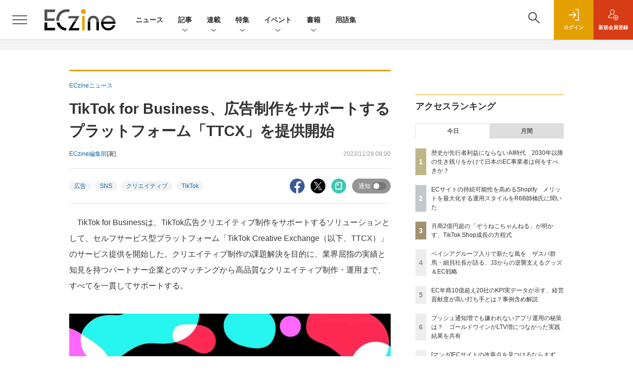

--- FILE ---
content_type: text/html; charset=UTF-8
request_url: https://eczine.jp/news/detail/13885
body_size: 42323
content:

    



<!DOCTYPE html>
<!--[if lte IE 8]>         <html class="no-js lt-ie8" lang="ja"> <![endif]-->
<!--[if gt IE 8]><!--> <html class="no-js gt-ie9" lang="ja"> <!--<![endif]--><head prefix="og: http://ogp.me/ns# fb: http://ogp.me/ns/fb# article: http://ogp.me/ns/article#">
<script>
var dataLayer = dataLayer || [];
dataLayer.push({
'trackPageview':'EC/news/detail/13885',
'member' : 'nonmember',
'corner' : '/corner/2',
'article_type' : 'ニュース',
'employee_name' : '小林 香菜子',
'publishtime' : '2023-11-29',
'timestamp' : '2026-01-15 09:03:21',
'author_name' : 'ECzine編集部',
});
</script><!-- Google Tag Manager -->
<script>(function(w,d,s,l,i){w[l]=w[l]||[];w[l].push({'gtm.start':
new Date().getTime(),event:'gtm.js'});var f=d.getElementsByTagName(s)[0],
j=d.createElement(s),dl=l!='dataLayer'?'&l='+l:'';j.async=true;j.src=
'https://www.googletagmanager.com/gtm.js?id='+i+dl;f.parentNode.insertBefore(j,f);
})(window,document,'script','dataLayer','GTM-KHD3KH');
</script>
<!-- End Google Tag Manager -->
  <meta charset="utf-8">
  <title>TikTok for Business、広告制作をサポートするプラットフォーム「TTCX」を提供開始|ECzine（イーシージン）</title>
  <meta http-equiv="X-UA-Compatible" content="IE=edge">
  <meta name="viewport" content="width=device-width, initial-scale=1.0">
  <meta name="format-detection" content="telephone=no">
  <meta name="description" content="TikTok for Businessは、TikTok広告クリエイティブ制作をサポートするソリューションとして、セルフサービス型プラットフォーム「Ti...">
  <meta name="keywords" content="広告,SNS,クリエイティブ,TikTok">
  <meta name="ROBOTS" content="NOODP">
  <meta name="robots" content="max-image-preview:large">
  <meta name="application-name" content="ECzine"/>
  <meta name="msapplication-config" content="browserconfig.xml" />
        <meta property="og:title" content="TikTok for Business、広告制作をサポートするプラットフォーム「TTCX」を提供開始">
  <meta property="og:type" content="article">
  <meta property="og:url" content="https://eczine.jp/news/detail/13885">
  <meta property="og:image" content="https://eczine.jp/static/images/article/13885/13885_01.jpg" />
  <meta property="og:image" content="https://eczine.jp/static/images/article/13885/13885_01.jpg" />
    <meta property="og:image:width" content="1200">
  <meta property="og:image:height" content="683">
    <meta property="og:site_name" content="ECzine">
  <meta property="og:description" content="TikTok for Businessは、TikTok広告クリエイティブ制作をサポートするソリューションとして、セルフサービス型プラットフォーム「Ti...">
  <meta property="fb:admins" content="100002509171990">
  
  <meta name="twitter:card" content="summary_large_image">
  <meta name="twitter:site" content="ECzine_jp">
      <meta name="cXenseParse:url" content="https://eczine.jp/news/detail/13885">
<meta name="cxenseparse:sho-article-type" content="ニュース">
<meta name="cxenseparse:sho-article-title" content="TikTok for Business、広告制作をサポートするプラットフォーム「TTCX」を提供開始">
<meta name="cxenseparse:sho-corner" content="ECzineニュース">
<meta name="cxenseparse:sho-corner-id" content="2">
    <meta name="cxenseparse:sho-tag" content="広告">
    <meta name="cxenseparse:sho-tag" content="SNS">
    <meta name="cxenseparse:sho-tag" content="クリエイティブ">
    <meta name="cxenseparse:sho-tag" content="TikTok">
<meta name="cxenseparse:sho-author" content="ECzine編集部">
  <meta name="cxenseparse:sho-publish-y" content="2023">
<meta name="cxenseparse:sho-publish-m" content="202311">
<meta name="cxenseparse:sho-publish-d" content="20231129">
<meta name="cxenseparse:recs:publishtime" content="2023-11-29T08:00:00+09:00">
<meta name="cxenseparse:recs:image" content="https://eczine.jp/static/common/images/logo_article.png"/>
<meta name="cxenseparse:sho-articlepath" content="detail/13885">

      <meta name="cXenseParse:pageclass" content="article"/>
    <link rel="alternate" type="application/rss+xml" href="/rss/new/index.xml" title="RSS new article">
  <link rel="shortcut icon" href="/favicon2.ico">

    <link rel="stylesheet" href="//eczine-cdn.shoeisha.jp/static/templates/css/bootstrap.custom.css">
  <link href="//eczine-cdn.shoeisha.jp/static/templates/css/main-eczine.css" rel="stylesheet" type="text/css">
  <link href="//eczine-cdn.shoeisha.jp/static/templates/css/eczine.css?v1" rel="stylesheet" type="text/css">
  <link href="//eczine-cdn.shoeisha.jp/static/templates/css/scroll-hint.css" rel="stylesheet" type="text/css">

           <link href="//eczine-cdn.shoeisha.jp/static/common/css/lightbox.css" type="text/css" rel="stylesheet" media="all" />
    <link rel="stylesheet" href="//eczine-cdn.shoeisha.jp/static/common/lib/slick/slick.css">
    <link rel="stylesheet" href="//eczine-cdn.shoeisha.jp/static/common/lib/slick/slick-theme.css">
  <!--[if lt IE 9]>
  <script src="//eczine-cdn.shoeisha.jp/static/common/js/html5.js"></script>
  <![endif]-->
  <script async src="https://securepubads.g.doubleclick.net/tag/js/gpt.js"></script>
  <script>
    window.googletag = window.googletag || {cmd: []};
  </script>

  <script src="//eczine-cdn.shoeisha.jp/static/templates/lib/js/bootstrap.min.js" defer></script>
    <script src="//eczine-cdn.shoeisha.jp/static/templates/lib/js/jquery-3.5.1.min.js"></script>
    <script src="//eczine-cdn.shoeisha.jp/static/common/js/respond.min.js"></script>
  <script src="//eczine-cdn.shoeisha.jp/static/templates/js/main.js" defer></script>
  <script src="//eczine-cdn.shoeisha.jp/static/templates/js/lazysizes.min.js"></script>

  <script src="//eczine-cdn.shoeisha.jp/static/templates/js/dpf.js?20220525"></script>
        <script src="//eczine-cdn.shoeisha.jp/static/templates/js/function_v2.js?v1"></script>
  <script src="//eczine-cdn.shoeisha.jp/static/common/js/embed.js"></script>
  <script src="//eczine-cdn.shoeisha.jp/static/templates/js/scroll-hint.min.js"></script>

    <script src="//eczine-cdn.shoeisha.jp/static/common/js/lightbox.min.js" type="text/javascript"></script>
    <script src="//eczine-cdn.shoeisha.jp/static/common/js/jquery.lazyload.min.js" type="text/javascript"></script>
    <script src="//eczine-cdn.shoeisha.jp/static/templates/lib/js/popper.min.js"></script>
        <script type="text/javascript" src="//eczine-cdn.shoeisha.jp/static/templates/js/slick.min.js"></script>
            <script>
      window._izq = window._izq || [];
      window._izq.push(["init", { "auto_prompt" : false } ]);
      $(function() {
        if ('function' ===  typeof window._izooto && 'function' ===  typeof window._izooto.getStorage && window._izooto.getStorage('iztoken').length > 0) {
          $('.push_button').html('プッシュ通知ON');
        }
      });
    </script>
    <script async="true" src="//cdn.izooto.com/scripts/3c251b930164edbaca3519a07be74218d40c5fc1.js"></script>
<script>
  $(function() {
    $('.c-article_rating_btn').on('click', function (e) {
        if ($('.c-review_count')) {
            var review = $('.c-review_count')[0].dataset.review;
            var article_id = $('.c-review_count')[0].dataset.articleId;
        } else {
            return false;
        }
        if ( review == 'reviewing' ) {
              $(this).removeClass('on');
        }

        var data = {};
        var method = 'add';
        if (review == 'reviewing') {
            method = 'delete';
        }
        var url = '/api/rating/' + method + '/' + article_id;
        $.ajax({
            type: "POST",
            url: url,
            data: data,
            success: function (data) {
                if (data.status != "0") {
                    var counter = 1;
                    if (data.message == 'none') {
                        counter = -1;
                    }
                    $('.c-review_count').text(data.count);
                    $('.c-review_count').each(function (i, v) {
                        v.dataset.count = parseInt(v.dataset.count) + counter;
                        v.dataset.review = data.message
                    });

                }
            },
            error: function (data) {
            }
        });
    });

    $('[data-bs-toggle="tooltip"]').tooltip()
  });
</script>
  <script type="text/javascript">
    // Ad
    init_dpf();

    var mobile_flag;
    var view_mode;

        $(function(){
      if ((navigator.userAgent.indexOf('iPhone') > 0 || navigator.userAgent.indexOf('iPod') > 0 || navigator.userAgent.indexOf('Android') > 0)) {
        $('.login_button').removeAttr('data-toggle');
        $('.login_button').attr('href', 'https://shoeisha.jp/users/login/eczine?ref=/news/detail/13885');
      }
    });

    if ((navigator.userAgent.indexOf('iPhone') > 0 || navigator.userAgent.indexOf('iPad') > 0)
    //if ((navigator.userAgent.indexOf('iPhone') > 0 && navigator.userAgent.indexOf('iPad') == -1)
      || navigator.userAgent.indexOf('iPod') > 0 || navigator.userAgent.indexOf('Android') > 0)
        mobile_flag = 1;

    $(function(){
    });
  </script>
    

<!-- Cxense script start -->
<script type="text/javascript">
  
  function cxHasLocalStorage() {
    try { return typeof window.localStorage === 'object' && typeof window.localStorage.getItem === 'function'; } catch (e) { return false; }
  }
  function cx_getOptOutStatus(key) {
    var status = false;
    if (cxHasLocalStorage()) {
      var optedOut = window.localStorage.getItem(key);
      if (optedOut && optedOut === 'true') {
        status = true;
      }
    }
    return status;
  }
  var cX = cX || {};
  cX.callQueue = cX.callQueue || [];
  if (cx_getOptOutStatus('cx_optOut')) {
    cX.callQueue.push(['requireConsent']);
    cX.callQueue.push(['clearIds']);
  }
  cX.CCE = cX.CCE || {}; cX.CCE.callQueue = cX.CCE.callQueue || [];
  cX.callQueue.push(['setSiteId', '1139585087115861191']);

  var cx_props = cx_props || {}; cx_props['k'] = [];
  var cpl = [];
  var spl = [];
  cX.callQueue.push(['invoke', function() {
    var cp = {}, sa = {};
    var cpMaxLen = 40;
    var cpKeyLen = 20;
    try{
      var refhost = cX.library._findRealReferrer().split('/')[2];
      if(refhost && location.hostname !== refhost) {
        cp["referrer_host"] = sa["referrer_host_S"] = refhost.slice(0,cpMaxLen);
      }
    }catch(e){}
    var u = ["utm_source", "utm_medium", "utm_term", "utm_content", "utm_campaign"];
    if((typeof(spl) !== "undefined") && (Object.prototype.toString.call(spl) === "[object Array]")) {
      Array.prototype.push.apply(u, spl);
    }
    if(location.search) location.search.substring(1).split("&").forEach(function(k){
      try{
        var v = k.split("=");
        if(v[0].slice(0,3)==="cx_" && v[1]) {
          sa[v[0].replace(/^cx_/,"")+"_S"] = decodeURIComponent(v[1]).slice(0,cpMaxLen);
        } else if(u.indexOf(v[0].toLowerCase())!==-1 && v[1]) {
          cp[v[0].toLowerCase().slice(0,cpKeyLen)] = sa[v[0].toLowerCase()+"_S"] = decodeURIComponent(v[1]).slice(0,cpMaxLen);
        } else if((typeof(cpl) !== "undefined") && (Object.prototype.toString.call(cpl) === "[object Array]") && (cpl.indexOf(v[0].toLowerCase())!==-1 && v[1])) {
          cp[v[0].toLowerCase().slice(0,cpKeyLen)] = decodeURIComponent(v[1]).slice(0,cpMaxLen);
        }
      }catch(e){}
    });
    if(!cX.getUserId(false)) {
      cp["newuser"] = sa["newuser_S"] = "true";
    }
    else {
      try{
        var t = new Date().getTime() - parseInt(cX.library.m_atfr.match(/altm=(\d+)/)[1]);
        if (t >= 1000*60*30) {
          cX.stopAllSessionAnnotations();
          var da = Math.floor(t/(1000*60*60*24));
          if(da < 1) {
            cp["elapsed"] = sa["elapsed_S"] = "\u0031\u65E5\u4EE5\u5185";
          } else if(da < 7) {
            cp["elapsed"] = sa["elapsed_S"] = String(da)+"\u65E5\u3076\u308A";
          } else if(da < 31) {
            cp["elapsed"] = sa["elapsed_S"] = String(Math.floor(da/7))+"\u9031\u9593\u3076\u308A";
          } else if(da < 365) {
            cp["elapsed"] = sa["elapsed_S"] = String(Math.floor(da/31))+"\u30F6\u6708\u3076\u308A";
          } else {
            cp["elapsed"] = sa["elapsed_S"] = "1\u5E74\u4EE5\u4E0A";
          }
        }
      } catch(e) {}
    }
    var cx_eu = cX.getCookie('eu');
    if (cx_eu){
        cX.setCustomParameters({'status': 'login'});
        cX.addExternalId({'id': cx_eu, 'type': 'sho'});
    }
    if (typeof eU !== 'undefined' && typeof eU.isLoggingIn === 'function') {
        cX.setCustomParameters({'logging_in': eU.isLoggingIn()});
    }

    var originalRef=document.referrer;
    if(originalRef.match(/faeb92b469b40c9d72e4-dc920caace12a27e58d45a42e86d29a2\.ssl\.cf2\.rackcdn\.com\/generic_v[0-9]+\.html/) || originalRef.match(/cdn\.cxpublic\.com\/generic_v[0-9]+\.html/)){
        sa["cx_source_S"] = "cxrecs";
    }
    if(Object.keys(cp).length>0) {
      cX.setCustomParameters(cp);
    }
    if(Object.keys(sa).length>0) {
      cX.startSessionAnnotation(sa);
    }
    try {
      "newuser_S" in cX.library._getSessionAnnotations() && cx_props['k'].push("newuser");
    } catch(e) {}
  }]);
  
  cX.CCE.callQueue.push(['sendPageViewEvent','sho', '15407cc43187c9b0981171abc4e9b4dc4e1d7c22']);
</script>
<script type="text/javascript">
  (function(d,s,e,t){e=d.createElement(s);e.type='text/java'+s;e.async='async';e.src='https://cdn.cxense.com/cx.cce.js';t=d.getElementsByTagName(s)[0];t.parentNode.insertBefore(e,t);})(document,'script');
</script>
<script>(function(src){var a=document.createElement("script");a.type="text/javascript";a.async=true;a.src=src;var b=document.getElementsByTagName("script")[0];b.parentNode.insertBefore(a,b)})("https://experience-ap.piano.io/xbuilder/experience/load?aid=lefl6S1gpj");</script>
<!-- Cxense script end -->
<!-- Cxense Customized script start -->
<script type="text/javascript">
  window.cXcustom = window.cXcustom || function() {(window.cXcustom.q = window.cXcustom.q || []).push(arguments)};
  cX.callQueue.push(['invoke', function() {
    var cx_reading_params = {origin: "sho-web", persistedQueryId: "15407cc43187c9b0981171abc4e9b4dc4e1d7c22"};
    cXcustom("scrollDepth", function(pos){cX.sendEvent("scroll", {pos_entire_page:String(pos)+'%'}, cx_reading_params);} , 0, '', false, 1000);
    cXcustom("scrollDepth", function(pos){cX.sendEvent("scroll", {pos_in_article:String(pos)+'%'}, cx_reading_params);}, 1, 'article_body_block', false, 1000);
    cXcustom("clickedTracker", function(func, obj){func("clicked", obj, cx_reading_params)});
    cX.loadScript("/static/common/js/cx-custom.js");
  }]);
</script>
<!-- Cxense Customized script end -->
<!-- Facebook Pixel Code -->
<script>!function(f,b,e,v,n,t,s){if(f.fbq)return;n=f.fbq=function(){n.callMethod?n.callMethod.apply(n,arguments):n.queue.push(arguments)};if(!f._fbq)f._fbq=n;n.push=n;n.loaded=!0;n.version='2.0';n.queue=[];t=b.createElement(e);t.async=!0;t.src=v;s=b.getElementsByTagName(e)[0];s.parentNode.insertBefore(t,s)}(window,document,'script','https://connect.facebook.net/en_US/fbevents.js');fbq('init', '1704151296468367'); fbq('track', 'PageView');</script><noscript><img height="1" width="1" src="https://www.facebook.com/tr?id=1704151296468367&ev=PageView&noscript=1"/></noscript>
<!-- End Facebook Pixel Code -->
</head>


<body id="Detail">
<!-- Google Tag Manager (noscript) -->
<noscript><iframe src="https://www.googletagmanager.com/ns.html?id=GTM-KHD3KH"
height="0" width="0" style="display:none;visibility:hidden"></iframe></noscript>
<!-- End Google Tag Manager (noscript) -->
<div id="fb-root"></div>
  <script>(function(d, s, id) {
    var js, fjs = d.getElementsByTagName(s)[0];
    if (d.getElementById(id)) return;
    js = d.createElement(s); js.id = id;
    js.async=true;
    js.src = 'https://connect.facebook.net/ja_JP/sdk.js#xfbml=1&version=v3.2';
    fjs.parentNode.insertBefore(js, fjs);
  }(document, 'script', 'facebook-jssdk'));</script>


<div class="l-page">
  <div class="c-modal c-loginmodal" data-modal="login">
  <div class="c-modal_inner">
    <div class="c-modal_dialog">
      <div class="c-loginmodal_header">
        <div class="c-loginmodal_header_bar">
          <div class="c-loginmodal_header_inner">
            <div class="c-loginmodal_header_logo"><img src="//eczine-cdn.shoeisha.jp/static/templates/img/common/logo_eczine.svg" alt="TikTok for Business、広告制作をサポートするプラットフォーム「TTCX」を提供開始|ECzine（イーシージン）"></div>
            <div class="c-loginmodal_header_id"><img src="//eczine-cdn.shoeisha.jp/static/templates/img/common/logo_id.png" alt="SHOEISHA iD"></div>
          </div>
        </div>
      </div>
      <div class="c-loginmodal_body">
        <p id="valid_message"></p>
        <form action="https://eczine.jp/user/login" method="POST">
          <input type="hidden" name="ref" value="/news/detail/13885">
          <div class="c-loginmodal_formgroup">
            <div class="c-loginmodal_formitem row">
              <label for="email" class="col-form-label"><svg class="icon"><use xlink:href="https://eczine.jp/static/templates/img/common/sprite.svg?v1#icon-mail"/></svg>メールアドレス</label>
              <div>
                <input type="email" id="email" name="email" class="form-control" placeholder="sample@eczine.jp" required>
              </div>
            </div>
            <div class="c-loginmodal_formitem row">
              <label for="password" class="col-form-label"><svg class="icon"><use xlink:href="https://eczine.jp/static/templates/img/common/sprite.svg?v1#icon-password"/></svg>パスワード</label>
              <div>
                <input type="password" id="password" name="password" class="form-control" required>
              </div>
              <div class="c-loginmodal_formitem_notes">
                <p><a href="https://shoeisha.jp/users/password">パスワードを忘れた場合はこちら</a></p>
              </div>
            </div>
          </div>
                    <div class="c-loginmodal_login">
            <button type="submit" class="c-btn -fluid">ログイン</button>
          </div>
        </form>
        <div class="c-loginmodal_notes">
          <p>※旧SEメンバーシップ会員の方は、同じ登録情報（メールアドレス＆パスワード）でログインいただけます</p>
        </div>
      </div>
      <div class="c-close c-modal_close"><button type="button" class="c-close_btn c-modal_close_btn" aria-label="閉じる"><span class="c-close_icon c-modal_close_icon"></span></button></div>
    </div>
  </div>
</div>

<script>
  $(function(){
    if (location.hash.indexOf('#login_e') == 0){
      $('#valid_message').html('<font color="red"><b>IDまたはパスワードが違います。</b></font>');
      $('.l-modal_overlay').addClass('is-active');
      $('.c-modal').addClass('is-active');
    }
  });
</script>

    <header class="l-header">
  <div class="l-header_bar">
    <div class="l-header_inner">
      <div class="l-header_togglemenu">
        <span class="">
          <button type="button" class="l-header_togglemenu_btn" data-megamenu="allmenu" aria-label="メニューを開く"><span class="l-header_togglemenu_icon"></span></button>
        </span>
      </div>
      <div class="l-header_logo ga_nav">
                <a href="/"><img src="//eczine-cdn.shoeisha.jp/static/templates/img/common/logo_eczine_h.svg" alt="TikTok for Business、広告制作をサポートするプラットフォーム「TTCX」を提供開始|ECzine（イーシージン）"></a>
              </div>
      <div class="l-header_globalnav ga_nav">
        <ul class="l-header_globalnav_list">
                                  <li class="l-header_globalnav_listitem">
              <a href="/news"  class="l-header_globalnav_link">                              ニュース
                            </a>            </li>
                                              <li class="l-header_globalnav_listitem">
                                            <button type="button" class="l-header_globalnav_btn" data-megamenu="articles">
                記事<svg class="icon"><use xlink:href="https://eczine.jp/static/templates/img/common/sprite.svg?v1#icon-arrow_down"/></svg>
                </button>
                                        </li>
                                              <li class="l-header_globalnav_listitem">
                                            <button type="button" class="l-header_globalnav_btn" data-megamenu="corners">
                連載<svg class="icon"><use xlink:href="https://eczine.jp/static/templates/img/common/sprite.svg?v1#icon-arrow_down"/></svg>
                </button>
                                        </li>
                                              <li class="l-header_globalnav_listitem">
                                            <button type="button" class="l-header_globalnav_btn" data-megamenu="feature">
                特集<svg class="icon"><use xlink:href="https://eczine.jp/static/templates/img/common/sprite.svg?v1#icon-arrow_down"/></svg>
                </button>
                                        </li>
                                                                                <li class="l-header_globalnav_listitem">
                                            <button type="button" class="l-header_globalnav_btn" data-megamenu="event">
                イベント<svg class="icon"><use xlink:href="https://eczine.jp/static/templates/img/common/sprite.svg?v1#icon-arrow_down"/></svg>
                </button>
                                        </li>
                                                                                <li class="l-header_globalnav_listitem">
                                            <button type="button" class="l-header_globalnav_btn" data-megamenu="books">
                書籍<svg class="icon"><use xlink:href="https://eczine.jp/static/templates/img/common/sprite.svg?v1#icon-arrow_down"/></svg>
                </button>
                                        </li>
                                              <li class="l-header_globalnav_listitem">
              <a href="/word"  class="l-header_globalnav_link">                              用語集
                            </a>            </li>
                              </ul>
      </div>
      <div class="l-header_functionnav">
        <ul class="l-header_functionnav_list">
          <li class="l-header_functionnav_listitem -search"><button type="button" class="l-header_functionnav_btn l-header_search_btn" data-megamenu="search"><span class="l-header_functionnav_btn_inner"><svg class="icon"><use xlink:href="https://eczine.jp/static/templates/img/common/sprite.svg?v1#icon-search"/></svg></span><span class="l-header_search_icon"></span></button></li>
          

<script>
  $(function(){


    if (location.hash.indexOf('#login_e') == 0){
      $('#valid_message').html('<font color="red"><b>IDまたはパスワードが違います。</b></font>');
      $('#modal_login').modal('show')
    }
  });
</script>

    <li class="l-header_functionnav_listitem -login">
    <button type="button" class="l-header_functionnav_btn c-modal_trigger" data-modal="login"><span class="l-header_functionnav_btn_inner"><svg class="icon"><use xlink:href="https://eczine.jp/static/templates/img/common/sprite.svg?v1#icon-login"/></svg>ログイン</span></button>
  </li>
  <li class="l-header_functionnav_listitem -regist ga-register-link"><a href="/user/regist/?ref=/news/detail/13885&amp;utm_source=eczine.jp&amp;utm_medium=self&amp;utm_campaign=regist&amp;utm_term=/news/detail/13885" class="l-header_functionnav_btn"><span class="l-header_functionnav_btn_inner"><svg class="icon"><use xlink:href="https://eczine.jp/static/templates/img/common/sprite.svg?v1#icon-regist"/></svg>新規<br class="hidden-up-md">会員登録</span></a></li>
          </ul>
      </div>
    </div>
  </div>
</header>  <div class="l-megamenu ga_nav" data-nosnippet>
  <div class="l-megamenu_overlay"></div>
  <div class="l-megamenu_item" data-megamenu="allmenu">
    <div class="l-megamenu_inner container">
              
<div class="l-megamenu_functionnav">
  <div class="l-megamenu_functionnav_search">
    <form action="/search/" name="search" method="GET">
      <div class="c-search">
        <input type="search" name="q" placeholder="" title="" class="c-input"><button type="submit" class="c-search_btn"><svg class="icon" aria-label="検索"><use xlink:href="https://eczine.jp/static/templates/img/common/sprite.svg?v1#icon-search"/></svg></button>
      </div>
    </form>
  </div>
  <div class="l-megamenu_functionnav_usermenu d-none d-md-block">
    <ul class="l-megamenu_functionnav_usermenu_list">
      

<script>
  $(function(){


    if (location.hash.indexOf('#login_e') == 0){
      $('#valid_message').html('<font color="red"><b>IDまたはパスワードが違います。</b></font>');
      $('#modal_login').modal('show')
    }
  });
</script>

    <li class="l-footer_functionnav_usermenu_listitem"><button type="button" class="c-btn -fluid -login c-modal_trigger" data-modal="login"><svg class="icon"><use xlink:href="https://eczine.jp/static/templates/img/common/sprite.svg?v1#icon-login"/></svg>ログイン</button></li>
  <li class="l-footer_functionnav_usermenu_listitem ga-register-link"><a href="/user/regist/?ref=/news/detail/13885&amp;utm_source=eczine.jp&amp;utm_medium=self&amp;utm_campaign=regist&amp;utm_term=/news/detail/13885" class="c-btn -fluid -regist"><svg class="icon"><use xlink:href="https://eczine.jp/static/templates/img/common/sprite.svg?v1#icon-regist"/></svg>新規会員登録</a></li>
      </ul>
  </div>
  <div class="l-megamenu_functionnav_links">
    <ul class="l-megamenu_functionnav_links_list">
	  	<li class="l-megamenu_functionnav_links_listitem"><a href="https://x.com/ECzine_jp" target="_blank"><img src="//eczine-cdn.shoeisha.jp/static/templates/img/icon/icon_x.svg" alt="X"></a></li>
  		<li class="l-megamenu_functionnav_links_listitem"><a href="https://www.facebook.com/eczine/" target="_blank"><img src="//eczine-cdn.shoeisha.jp/static/templates/img/icon/icon_facebook.svg" alt="facebook"></a></li>
            <li class="l-megamenu_functionnav_links_listitem"><a href="/ml/backnumber" class="l-megamenu_functionnav_link l-megamenu_navimenuClass">メールバックナンバー<svg class="icon hidden-up-md"><use xlink:href="https://eczine.jp/static/templates/img/common/sprite.svg?v1#icon-linkarrow"/></svg></a></li>
    </ul>
  </div>
  <div class="l-megamenu_functionnav_cta">
    <ul class="l-megamenu_functionnav_cta_list">
      <li class="l-megamenu_functionnav_cta_listitem"><a href="/offering" class="c-btn -fluid -outline l-megamenu_navimenuClass">記事掲載のご依頼</a></li>      <li class="l-megamenu_functionnav_cta_listitem"><a href="https://www.shoeisha.co.jp/ad" class="c-btn -fluid -outline l-megamenu_navimenuClass">広告掲載のご案内</a></li>    </ul>
  </div>
</div>

              
<div class="c-stacknav l-megamenu_stacknav">
  <ul class="c-stacknav_list">
          <li class="c-stacknav_listitem">
      <a href="/news"  class="c-stachnav_heading">ニュース<svg class="icon"><use xlink:href="https://eczine.jp/static/templates/img/common/sprite.svg?v1#icon-linkarrow"/></svg></a>
      <div class="c-stacknav_details">
        <ul class="l-megamenu_medialist row row-cols-sm-2 g-3">
                    <li>
            <div class="l-megamenu_media">
                            <div class="l-megamenu_media_content">
                <p class="l-megamenu_media_heading"><a href="/article/detail/17846">楽天ポイントカード、京王ストア各店で2026年2月より利用可能に</a></p>
              </div>                  
            </div>
          </li>
                    <li>
            <div class="l-megamenu_media">
                            <div class="l-megamenu_media_content">
                <p class="l-megamenu_media_heading"><a href="/article/detail/17845">JCB、新ポイントサービス「J-POINT」を開始　最大10%還元や3億ポイント山分けキャンペーンも</a></p>
              </div>                  
            </div>
          </li>
                    <li>
            <div class="l-megamenu_media">
                            <div class="l-megamenu_media_content">
                <p class="l-megamenu_media_heading"><a href="/article/detail/17844">dinosが基幹カタログをリニューアル　商品説明以外のコンテンツを拡充</a></p>
              </div>                  
            </div>
          </li>
                  </ul>
      </div>
    </li>
              <li class="c-stacknav_listitem">
      <a href="/article"  class="c-stachnav_heading">新着記事一覧<svg class="icon"><use xlink:href="https://eczine.jp/static/templates/img/common/sprite.svg?v1#icon-linkarrow"/></svg></a>
      <div class="c-stacknav_details">
        <ul class="l-megamenu_medialist row row-cols-sm-2 g-3">
                    <li class="">
            <div class="l-megamenu_media">
              <figure class="l-megamenu_media_img">
              <img data-src="//eczine-cdn.shoeisha.jp/static/images/article/17570/17570_th.jpg" alt="" width="200" height="150" class="lazyload">
              <noscript>
                <img src="//eczine-cdn.shoeisha.jp/static/images/article/17570/17570_th.jpg" alt="" width="200" height="150">
              </noscript>
              </figure>
              <div class="l-megamenu_media_content">
                <p class="l-megamenu_media_heading">
                <a href="/article/detail/17570">歴史が先行者利益にならないAI時代　2030年以降の生き残りをかけて日本のEC事業者は何をすべきか？
                                </a>
                </p>
              </div>
            </div>
          </li>
                    <li class="medialist_multi">
            <div class="l-megamenu_media">
              <figure class="l-megamenu_media_img">
              <img data-src="//eczine-cdn.shoeisha.jp/static/images/article/17569/17569_th.jpg" alt="" width="200" height="150" class="lazyload">
              <noscript>
                <img src="//eczine-cdn.shoeisha.jp/static/images/article/17569/17569_th.jpg" alt="" width="200" height="150">
              </noscript>
              </figure>
              <div class="l-megamenu_media_content">
                <p class="l-megamenu_media_heading">
                <a href="/article/detail/17569">ECサイトの持続可能性を高めるShopify　メリットを最大化する運用スタイルをR6B師橋氏に聞いた
                                </a>
                </p>
              </div>
            </div>
          </li>
                    <li class="medialist_multi">
            <div class="l-megamenu_media">
              <figure class="l-megamenu_media_img">
              <img data-src="//eczine-cdn.shoeisha.jp/static/images/article/17831/17831_0.png" alt="" width="200" height="150" class="lazyload">
              <noscript>
                <img src="//eczine-cdn.shoeisha.jp/static/images/article/17831/17831_0.png" alt="" width="200" height="150">
              </noscript>
              </figure>
              <div class="l-megamenu_media_content">
                <p class="l-megamenu_media_heading">
                <a href="/article/detail/17831">2025年、ECzineのインタビュー・寄稿記事ランキング！1位はベイシア急成長の裏側
                                </a>
                </p>
              </div>
            </div>
          </li>
                  </ul>

                                          
      </div>
    </li>

              <li class="c-stacknav_listitem">
      <a href="/article/corner" class="c-stachnav_heading">連載一覧<svg class="icon"><use xlink:href="https://eczine.jp/static/templates/img/common/sprite.svg?v1#icon-linkarrow"/></svg></a>
      <div class="c-stacknav_details">
        <ul class="l-megamenu_medialist row row-cols-sm-2 g-3">
                                <li class="">
              <div class="l-megamenu_media">
                <figure class="l-megamenu_media_img">
                                  <img data-src="//eczine-cdn.shoeisha.jp/static/images/article/17797/17797_0.jpg" alt="" width="200" height="150" class="lazyload">
                  <noscript>
                    <img src="//eczine-cdn.shoeisha.jp/static/images/article/17797/17797_0.jpg" alt="" width="200" height="150">
                  </noscript>
                  </figure>
                  <div class="l-megamenu_media_content">
                    <p class="l-megamenu_media_heading">
                    <a href="/article/corner/294">押さえておきたい！ECトレンド図鑑</a>
                    </p>
                  </div>
                              </div>
            </li>
                                          <li class="medialist_multi">
              <div class="l-megamenu_media">
                <figure class="l-megamenu_media_img">
                                  <img data-src="//eczine-cdn.shoeisha.jp/static/images/article/17632/17632_th.jpg" alt="" width="200" height="150" class="lazyload">
                  <noscript>
                    <img src="//eczine-cdn.shoeisha.jp/static/images/article/17632/17632_th.jpg" alt="" width="200" height="150">
                  </noscript>
                  </figure>
                  <div class="l-megamenu_media_content">
                    <p class="l-megamenu_media_heading">
                    <a href="/article/corner/293">勝つD2C　注目ブランド大研究</a>
                    </p>
                  </div>
                              </div>
            </li>
                                          <li class="medialist_multi">
              <div class="l-megamenu_media">
                <figure class="l-megamenu_media_img">
                                  <img data-src="//eczine-cdn.shoeisha.jp/static/images/article/17574/17574_th.jpg" alt="" width="200" height="150" class="lazyload">
                  <noscript>
                    <img src="//eczine-cdn.shoeisha.jp/static/images/article/17574/17574_th.jpg" alt="" width="200" height="150">
                  </noscript>
                  </figure>
                  <div class="l-megamenu_media_content">
                    <p class="l-megamenu_media_heading">
                    <a href="/article/corner/292">次なる顧客体験へ　大手企業の目線</a>
                    </p>
                  </div>
                              </div>
            </li>
                                                                                                                                                    </ul>
      </div>
    </li>
              <li class="c-stacknav_listitem">
      <div class="c-stachnav_heading">特集</div>
      <div class="c-stacknav_details">
          <ul class="l-megamenu_medialist row row-cols-sm-2 g-3">
                        <li>
              <div class="l-megamenu_media">
                <figure class="l-megamenu_media_img">
                  <img data-src="//eczine-cdn.shoeisha.jp/static/images/megamenu/49/amazonads.png" alt="Amazon Ads パートナー導入から成功までの完全ガイド" class="lazyload">
                  <noscript>
                    <img src="//eczine-cdn.shoeisha.jp/static/images/megamenu/49/amazonads.png" alt="Amazon Ads パートナー導入から成功までの完全ガイド">
                  </noscript>
                </figure>
                <div class="l-megamenu_media_content">
                  <p class="l-megamenu_media_heading">
                    <a href="https://eczine.jp/amazon-ads" ></a>Amazon Ads パートナー導入から成功までの完全ガイド
                  </p>
                </div>
              </div>
            </li>
                        <li>
              <div class="l-megamenu_media">
                <figure class="l-megamenu_media_img">
                  <img data-src="//eczine-cdn.shoeisha.jp/static/images/megamenu/40/btob-ec_300.png" alt="EC化率上昇の鍵を握るBtoB-ECの変革に迫る" class="lazyload">
                  <noscript>
                    <img src="//eczine-cdn.shoeisha.jp/static/images/megamenu/40/btob-ec_300.png" alt="EC化率上昇の鍵を握るBtoB-ECの変革に迫る">
                  </noscript>
                </figure>
                <div class="l-megamenu_media_content">
                  <p class="l-megamenu_media_heading">
                    <a href="https://eczine.jp/btob-ec" target="_blank"></a>EC化率上昇の鍵を握るBtoB-ECの変革に迫る
                  </p>
                </div>
              </div>
            </li>
                        <li>
              <div class="l-megamenu_media">
                <figure class="l-megamenu_media_img">
                  <img data-src="//eczine-cdn.shoeisha.jp/static/images/megamenu/42/ectoai_300.png" alt="EC業務に変革をもたらすAI　共存の先に見えるものとは" class="lazyload">
                  <noscript>
                    <img src="//eczine-cdn.shoeisha.jp/static/images/megamenu/42/ectoai_300.png" alt="EC業務に変革をもたらすAI　共存の先に見えるものとは">
                  </noscript>
                </figure>
                <div class="l-megamenu_media_content">
                  <p class="l-megamenu_media_heading">
                    <a href="https://eczine.jp/ectoai" target="_blank"></a>EC業務に変革をもたらすAI　共存の先に見えるものとは
                  </p>
                </div>
              </div>
            </li>
                        <li>
              <div class="l-megamenu_media">
                <figure class="l-megamenu_media_img">
                  <img data-src="//eczine-cdn.shoeisha.jp/static/images/megamenu/46/300250_social.png" alt="ソーシャルコマースは買い物をどう進化させるか" class="lazyload">
                  <noscript>
                    <img src="//eczine-cdn.shoeisha.jp/static/images/megamenu/46/300250_social.png" alt="ソーシャルコマースは買い物をどう進化させるか">
                  </noscript>
                </figure>
                <div class="l-megamenu_media_content">
                  <p class="l-megamenu_media_heading">
                    <a href="https://eczine.jp/socialcommerce" target="_blank"></a>ソーシャルコマースは買い物をどう進化させるか
                  </p>
                </div>
              </div>
            </li>
                        <li>
              <div class="l-megamenu_media">
                <figure class="l-megamenu_media_img">
                  <img data-src="//eczine-cdn.shoeisha.jp/static/images/megamenu/44/300.png" alt="ライバルが多いECモールでも輝くブランドになる方法" class="lazyload">
                  <noscript>
                    <img src="//eczine-cdn.shoeisha.jp/static/images/megamenu/44/300.png" alt="ライバルが多いECモールでも輝くブランドになる方法">
                  </noscript>
                </figure>
                <div class="l-megamenu_media_content">
                  <p class="l-megamenu_media_heading">
                    <a href="https://eczine.jp/mall" target="_blank"></a>ライバルが多いECモールでも輝くブランドになる方法
                  </p>
                </div>
              </div>
            </li>
                        <li>
              <div class="l-megamenu_media">
                <figure class="l-megamenu_media_img">
                  <img data-src="//eczine-cdn.shoeisha.jp/static/images/freepage/89/brandgrowth_300.png" alt="知名度向上・売上アップにつながるブランドの育て方" class="lazyload">
                  <noscript>
                    <img src="//eczine-cdn.shoeisha.jp/static/images/freepage/89/brandgrowth_300.png" alt="知名度向上・売上アップにつながるブランドの育て方">
                  </noscript>
                </figure>
                <div class="l-megamenu_media_content">
                  <p class="l-megamenu_media_heading">
                    <a href="https://eczine.jp/brandgrowth" target="_blank"></a>知名度向上・売上アップにつながるブランドの育て方
                  </p>
                </div>
              </div>
            </li>
                      </ul>
      </div>
    </li>

              
                  <li class="c-stacknav_listitem">
      <a href="https://event.shoeisha.jp/eczday/" target="_blank" class="c-stachnav_heading">イベント<svg class="icon"><use xlink:href="https://eczine.jp/static/templates/img/common/sprite.svg?v1#icon-linkarrow"/></svg></a>
      <div class="c-stacknav_details">
        <section class="c-secondarysection">
                <div class="c-boxsection_eventindex">
          <div class="c-boxsection_eventindex_list">
              <div class="c-boxsection_eventindex_listitem_overview mb-3">
                <p class="c-boxsection_eventindex_listitem_logo">
                  <a href="https://event.shoeisha.jp/eczday/20251009" target="_blank">
<img data-src="//eczine-cdn.shoeisha.jp/static/images/article/17296/eczd25oct_1200.png" alt="【リアル×オンラインのハイブリッド開催】ECzine Day 2025 October （2025.10.9）" class="lazyload">
                  <noscript>
                    <img src="//eczine-cdn.shoeisha.jp/static/images/article/17296/eczd25oct_1200.png" alt="【リアル×オンラインのハイブリッド開催】ECzine Day 2025 October （2025.10.9）">
                  </noscript>
                  </a>
                </p>
                <div class="c-boxsection_eventindex_listitem_description">
                  <p><a href="https://event.shoeisha.jp/eczday/20251009" target="_blank"></a>【リアル×オンラインのハイブリッド開催】ECzine Day 2025 October （2025.10.9）<br></p>
                </div>
              </div>
          </div>
        </div>
        </section>
      </div>
    </li>
    
              
                  <li class="c-stacknav_listitem">
            <div class="c-stachnav_heading">書籍</div>
      <div class="c-stacknav_details">
                <ul class="c-stacknav_detailslist">
          <li class="">
                        <div class="c-stacknav_details">
              <ul class="l-megamenu_medialist row row-cols-sm-2 g-3">
                              <li>
                  <div class="l-megamenu_media">
                    <figure class="l-megamenu_media_img">
                      <img data-src="https://eczine.jp/static/images/freepage/77/978-4-7981-7308-5-1.jpg" alt="" width="200" height="150" class="lazyload">
                      <noscript>
                        <img src="https://eczine.jp/static/images/freepage/77/978-4-7981-7308-5-1.jpg" alt="" width="200" height="150">
                      </noscript>
                    </figure>
                    <div class="l-megamenu_media_content">
                      <p class="l-megamenu_media_heading"><a href="/book_morinoseiji" >「未経験・低予算・独学」でホームページリニューアルから始める小さい会社のウェブマーケティング必勝法</a></p>
                    </div>
                  </div>
                </li>
                              <li>
                  <div class="l-megamenu_media">
                    <figure class="l-megamenu_media_img">
                      <img data-src="https://eczine.jp/static/images/freepage/71/images/book.png" alt="" width="200" height="150" class="lazyload">
                      <noscript>
                        <img src="https://eczine.jp/static/images/freepage/71/images/book.png" alt="" width="200" height="150">
                      </noscript>
                    </figure>
                    <div class="l-megamenu_media_content">
                      <p class="l-megamenu_media_heading"><a href="/book_fujiwara" >『デジタルマーケティングでコマースを制すコンバージョンしてなんぼのECで売上をアップする方法』</a></p>
                    </div>
                  </div>
                </li>
                              <li>
                  <div class="l-megamenu_media">
                    <figure class="l-megamenu_media_img">
                      <img data-src="https://www.shoeisha.co.jp/static/book/cover/9784798168203.jpg" alt="" width="200" height="150" class="lazyload">
                      <noscript>
                        <img src="https://www.shoeisha.co.jp/static/book/cover/9784798168203.jpg" alt="" width="200" height="150">
                      </noscript>
                    </figure>
                    <div class="l-megamenu_media_content">
                      <p class="l-megamenu_media_heading"><a href="https://www.shoeisha.co.jp/book/detail/9784798168203" target="_blank">リアルな組織で実践！CX向上フレームワーク</a></p>
                    </div>
                  </div>
                </li>
                              <li>
                  <div class="l-megamenu_media">
                    <figure class="l-megamenu_media_img">
                      <img data-src="https://www.shoeisha.co.jp/static/book/cover/9784798164854.jpg" alt="" width="200" height="150" class="lazyload">
                      <noscript>
                        <img src="https://www.shoeisha.co.jp/static/book/cover/9784798164854.jpg" alt="" width="200" height="150">
                      </noscript>
                    </figure>
                    <div class="l-megamenu_media_content">
                      <p class="l-megamenu_media_heading"><a href="https://www.shoeisha.co.jp/book/detail/9784798164854" target="_blank">どこまでもロジカルに学ぶEC・通販ビジネスの儲かる仕組み</a></p>
                    </div>
                  </div>
                </li>
                              <li>
                  <div class="l-megamenu_media">
                    <figure class="l-megamenu_media_img">
                      <img data-src="https://www.shoeisha.co.jp/static/book/cover/9784798164861.jpg" alt="" width="200" height="150" class="lazyload">
                      <noscript>
                        <img src="https://www.shoeisha.co.jp/static/book/cover/9784798164861.jpg" alt="" width="200" height="150">
                      </noscript>
                    </figure>
                    <div class="l-megamenu_media_content">
                      <p class="l-megamenu_media_heading"><a href="https://www.shoeisha.co.jp/book/detail/9784798164861" target="_blank">知識ゼロから育てる「事業責任者」のためのEC塾</a></p>
                    </div>
                  </div>
                </li>
                              <li>
                  <div class="l-megamenu_media">
                    <figure class="l-megamenu_media_img">
                      <img data-src="https://www.shoeisha.co.jp/static/book/cover/9784798158679.jpg" alt="" width="200" height="150" class="lazyload">
                      <noscript>
                        <img src="https://www.shoeisha.co.jp/static/book/cover/9784798158679.jpg" alt="" width="200" height="150">
                      </noscript>
                    </figure>
                    <div class="l-megamenu_media_content">
                      <p class="l-megamenu_media_heading"><a href="https://www.shoeisha.co.jp/book/detail/9784798158679" target="_blank">中小ECショップのための粗利からみる売上アップ講座</a></p>
                    </div>
                  </div>
                </li>
                              <li>
                  <div class="l-megamenu_media">
                    <figure class="l-megamenu_media_img">
                      <img data-src="https://eczine.jp/static/images/freepage/32/images/cover.png" alt="" width="200" height="150" class="lazyload">
                      <noscript>
                        <img src="https://eczine.jp/static/images/freepage/32/images/cover.png" alt="" width="200" height="150">
                      </noscript>
                    </figure>
                    <div class="l-megamenu_media_content">
                      <p class="l-megamenu_media_heading"><a href="/book_kawazoe" >「実店舗＋EC」戦略、成功の法則</a></p>
                    </div>
                  </div>
                </li>
                            </ul>
            </div>
          </li>
        </ul>
      </div>
    </li>
              
    <li class="c-stacknav_listitem">
      <a href="/word"  class="c-stachnav_heading">用語集</a>
    </li>

        
  </ul>
</div>

              
<div class="l-megamenu_sitemap">
  <div class="l-megamenu_sitemap_primary">
    <div class="l-megamenu_sitemap_list row g-4">
                            <div class="col-4">
                                        <div class="l-megamenu_sitemap_listitem">
            <p class="l-megamenu_sitemap_heading"><a href="/news" >ニュース</a></p>
          </div>
                </div>
                                  <div class="col-4">
                                        <div class="l-megamenu_sitemap_listitem">
            <p class="l-megamenu_sitemap_heading"><a href="/article" >記事</a></p>
          </div>
                </div>
                                  <div class="col-4">
                                        <div class="l-megamenu_sitemap_listitem">
            <p class="l-megamenu_sitemap_heading"><a href="/article/corner" >連載</a></p>
          </div>
                </div>
                                  <div class="col-4">
                                        <div class="l-megamenu_sitemap_listitem">
            <p class="l-megamenu_sitemap_heading"><a href="#Home" >特集</a></p>
          </div>
                </div>
                                                  <div class="col-4">
                                        <div class="l-megamenu_sitemap_listitem">
            <p class="l-megamenu_sitemap_heading"><a href="https://event.shoeisha.jp/eczday/" target="_blank">イベント</a></p>
          </div>
                </div>
                                                  <div class="col-4">
                                        <div class="l-megamenu_sitemap_listitem">
            <p class="l-megamenu_sitemap_heading"><a href="https://www.shoeisha.co.jp/book/digitalfirst/77/" target="_blank">書籍</a></p>
          </div>
                </div>
                                  <div class="col-4">
                                        <div class="l-megamenu_sitemap_listitem">
            <p class="l-megamenu_sitemap_heading"><a href="/word" >用語集</a></p>
          </div>
                </div>
              </div>
  </div>

    
</div>
        
<div class="l-megamenu_shoeisha">
    <div class="footer-logo">
  <p class="l-megamenu_shoeisha_logo">
    <a href="https://www.shoeisha.co.jp/">
        <img data-src="//eczine-cdn.shoeisha.jp/static/templates/img/common/logo_shoeisha_rev.svg" alt="翔泳社" class="lazyload">
    <noscript>
    <img src="//eczine-cdn.shoeisha.jp/static/templates/img/common/logo_shoeisha_rev.svg" alt="翔泳社">
    </noscript>
        </a>
  </p>
  <p class="l-footer_shoeisha_logo"><a href="https://privacymark.jp/" target="_blank">
  <img data-src="https://www.shoeisha.co.jp/static/common/images/new/logos/logo-pm.png" alt="プライバシーマーク" class="lazyload">
  <noscript>
    <img src="https://www.shoeisha.co.jp/static/common/images/new/logos/logo-pm.png" alt="プライバシーマーク">
  </noscript>
  </a></p>
    </div>
  <div class="l-megamenu_shoeisha_body">
      <div class="l-megamenu_shoeisha_linklists">
      <ul class="l-megamenu_shoeisha_linklist row row-cols-1 row-cols-xs-2 gy-2 -cta">
        <li><a href="/offering" class="c-btn -fluid -outline">記事掲載のご依頼</a></li>        <li><a href="https://www.shoeisha.co.jp/ad" class="c-btn -fluid -outline">広告掲載のご案内</a></li>      </ul>
      <ul class="l-megamenu_shoeisha_linklist row row-cols-1 row-cols-xs-2 gy-2 -link">
        <li><a href="/help/faq">ECzineについて</a></li>
        <li><a href="/ml/backnumber">メールバックナンバー</a></li>
      </ul>
      <ul class="l-megamenu_shoeisha_linklist row row-cols-1 row-cols-xs-2 row-cols-sm-3 row-cols-md-auto gy-2">
                <li><a href="/help" >ヘルプ</a></li>
                <li><a href="https://shoeisha.jp/help/aboutlink/" target="_blank">著作権・リンク</a></li>
                <li><a href="https://shoeisha.jp" target="_blank">会員情報管理</a></li>
                <li><a href="https://shoeisha.jp/help/im" target="_blank">免責事項</a></li>
                <li><a href="https://www.shoeisha.co.jp" target="_blank">会社概要</a></li>
                <li><a href="https://shoeisha.jp/help/agreement" target="_blank">サービス利用規約</a></li>
                <li><a href="https://shoeisha.jp/help/policy" target="_blank">プライバシーポリシー</a></li>
                <li><a href="https://www.shoeisha.co.jp/optout" target="_blank">外部送信</a></li>
              </ul>
    </div>
    </div>
</div>

    </div>
    <div class="c-close l-megamenu_close"><button type="button" class="c-close_btn l-megamenu_close_btn" aria-label="メニューを閉じる"><span class="c-close_icon l-megamenu_close_icon"></span></button></div>
  </div>

                  <div class="l-megamenu_item" data-megamenu="articles">
      <div class="l-megamenu_tab">
        <div class="l-megamenu_tab_header">
                  </div>
        <div class="l-megamenu_tab_panel">
          <div class="l-megamenu_tab_panelitem" data-megamenu="articles_theme">
            <div class="l-megamenu_inner container">
              <div class="l-megamenu_functionbar">
                <p class="l-megamenu_functionbar_new"><a href="/article" class="c-btn">新着記事一覧を見る</a></p>
                <div class="l-megamenu_functionbar_search">
                  <form action="/search/" name="search" method="GET">
                    <div class="c-search">
                      <input type="search" name="q" placeholder="" title="" class="c-input"><button type="submit" class="c-search_btn"><svg class="icon" aria-label="検索"><use xlink:href="https://eczine.jp/static/templates/img/common/sprite.svg?v1#icon-search"/></svg></button>
                    </div>
                  </form>
                </div>
                <div class="l-megamenu_functionbar_usermenu">
                    <ul class="l-megamenu_articlegrid_link">
                      <li class="/offering"><a href="/offering" class="c-btn -fluid -outline">記事掲載のご依頼</a></li>                                          </ul>
                </div>
              </div>
              <div class="l-megamenu_articlegrid row row-cols-3 g-4">
                                <div>
                  <div class="l-megamenu_articlegrid_item">
                    <p class="l-megamenu_articlegrid_heading"><a href="/ai/">AI</a></p>
                                        <div class="l-megamenu_media">
                      <figure class="l-megamenu_media_img">
                      <img data-src="//eczine-cdn.shoeisha.jp/static/images/article/17570/17570_th.jpg" alt="" width="200" height="150" class="lazyload">
                      <noscript>
                        <img src="//eczine-cdn.shoeisha.jp/static/images/article/17570/17570_th.jpg" alt="" width="200" height="150">
                      </noscript>
                      </figure>
                      <div class="l-megamenu_media_content">
                        <p class="l-megamenu_media_heading"><a href="/article/detail/17570">歴史が先行者利益にならないAI時代　2030年以降の生き残りをかけて日本のEC事業者は何をすべきか？</a></p>
                      </div>
                    </div>
                                      </div>
                </div>
                                <div>
                  <div class="l-megamenu_articlegrid_item">
                    <p class="l-megamenu_articlegrid_heading"><a href="/ecoperation/">EC運営ノウハウ</a></p>
                                        <div class="l-megamenu_media">
                      <figure class="l-megamenu_media_img">
                      <img data-src="//eczine-cdn.shoeisha.jp/static/images/article/17561/17561_th.jpg" alt="" width="200" height="150" class="lazyload">
                      <noscript>
                        <img src="//eczine-cdn.shoeisha.jp/static/images/article/17561/17561_th.jpg" alt="" width="200" height="150">
                      </noscript>
                      </figure>
                      <div class="l-megamenu_media_content">
                        <p class="l-megamenu_media_heading"><a href="/article/detail/17561">[マンガ]ECサイトの改善点を見つけるならまずは“顧客”になるところから　チョピやまさんの奮闘記録</a></p>
                      </div>
                    </div>
                                      </div>
                </div>
                                <div>
                  <div class="l-megamenu_articlegrid_item">
                    <p class="l-megamenu_articlegrid_heading"><a href="/shopify/">Shopify</a></p>
                                        <div class="l-megamenu_media">
                      <figure class="l-megamenu_media_img">
                      <img data-src="//eczine-cdn.shoeisha.jp/static/images/article/17683/17683_th.jpg" alt="" width="200" height="150" class="lazyload">
                      <noscript>
                        <img src="//eczine-cdn.shoeisha.jp/static/images/article/17683/17683_th.jpg" alt="" width="200" height="150">
                      </noscript>
                      </figure>
                      <div class="l-megamenu_media_content">
                        <p class="l-megamenu_media_heading"><a href="/article/detail/17683">2026年はエージェント決済元年？　「AIに財布を預ける」が浸透する中、ECサイトに必要な備えとは</a></p>
                      </div>
                    </div>
                                      </div>
                </div>
                                <div>
                  <div class="l-megamenu_articlegrid_item">
                    <p class="l-megamenu_articlegrid_heading"><a href="/retail/">リテール</a></p>
                                        <div class="l-megamenu_media">
                      <figure class="l-megamenu_media_img">
                      <img data-src="//eczine-cdn.shoeisha.jp/static/images/article/17797/17797_0.jpg" alt="" width="200" height="150" class="lazyload">
                      <noscript>
                        <img src="//eczine-cdn.shoeisha.jp/static/images/article/17797/17797_0.jpg" alt="" width="200" height="150">
                      </noscript>
                      </figure>
                      <div class="l-megamenu_media_content">
                        <p class="l-megamenu_media_heading"><a href="/article/detail/17797">ベイシアグループ入りで新たな風を　ザスパ群馬・細貝社長が語る、J3からの逆襲支えるグッズ＆EC戦略</a></p>
                      </div>
                    </div>
                                      </div>
                </div>
                                <div>
                  <div class="l-megamenu_articlegrid_item">
                    <p class="l-megamenu_articlegrid_heading"><a href="/inbound/">越境EC／インバウンド</a></p>
                                        <div class="l-megamenu_media">
                      <figure class="l-megamenu_media_img">
                      <img data-src="//eczine-cdn.shoeisha.jp/static/images/article/17168/17168_th.jpg" alt="" width="200" height="150" class="lazyload">
                      <noscript>
                        <img src="//eczine-cdn.shoeisha.jp/static/images/article/17168/17168_th.jpg" alt="" width="200" height="150">
                      </noscript>
                      </figure>
                      <div class="l-megamenu_media_content">
                        <p class="l-megamenu_media_heading"><a href="/article/detail/17168">インバウンド理解を深めるセレクトショップ・日本百貨店　越境ECのヒントを探す店頭DX推進のススメ</a></p>
                      </div>
                    </div>
                                      </div>
                </div>
                                <div>
                  <div class="l-megamenu_articlegrid_item">
                    <p class="l-megamenu_articlegrid_heading"><a href="/cx/">顧客体験（CX）</a></p>
                                        <div class="l-megamenu_media">
                      <figure class="l-megamenu_media_img">
                      <img data-src="//eczine-cdn.shoeisha.jp/static/images/article/17236/17236_arena.jpg" alt="" width="200" height="150" class="lazyload">
                      <noscript>
                        <img src="//eczine-cdn.shoeisha.jp/static/images/article/17236/17236_arena.jpg" alt="" width="200" height="150">
                      </noscript>
                      </figure>
                      <div class="l-megamenu_media_content">
                        <p class="l-megamenu_media_heading"><a href="/article/detail/17236">「Tabio」「靴下屋」の“縁の下の力持ち”　物流部門に聞いた、確実に届ける難しさと現場の想い</a></p>
                      </div>
                    </div>
                                      </div>
                </div>
                                <div>
                  <div class="l-megamenu_articlegrid_item">
                    <p class="l-megamenu_articlegrid_heading"><a href="/d2c/">D2C</a></p>
                                        <div class="l-megamenu_media">
                      <figure class="l-megamenu_media_img">
                      <img data-src="//eczine-cdn.shoeisha.jp/static/images/article/17632/17632_th.jpg" alt="" width="200" height="150" class="lazyload">
                      <noscript>
                        <img src="//eczine-cdn.shoeisha.jp/static/images/article/17632/17632_th.jpg" alt="" width="200" height="150">
                      </noscript>
                      </figure>
                      <div class="l-megamenu_media_content">
                        <p class="l-megamenu_media_heading"><a href="/article/detail/17632">地図を武器に独自路線を貫く　ゼンリン「Map Design GALLERY」のアイデアの源泉に迫る</a></p>
                      </div>
                    </div>
                                      </div>
                </div>
                                <div>
                  <div class="l-megamenu_articlegrid_item">
                    <p class="l-megamenu_articlegrid_heading"><a href="/logistics/">物流・フルフィルメント</a></p>
                                        <div class="l-megamenu_media">
                      <figure class="l-megamenu_media_img">
                      <img data-src="//eczine-cdn.shoeisha.jp/static/images/article/17619/17619_th.jpg" alt="" width="200" height="150" class="lazyload">
                      <noscript>
                        <img src="//eczine-cdn.shoeisha.jp/static/images/article/17619/17619_th.jpg" alt="" width="200" height="150">
                      </noscript>
                      </figure>
                      <div class="l-megamenu_media_content">
                        <p class="l-megamenu_media_heading"><a href="/article/detail/17619">[マンガ]間違ったEC革命、ある日のクレーム対応　紆余曲折なチョピやまさんのEC支援エピソードまとめ</a></p>
                      </div>
                    </div>
                                      </div>
                </div>
                                <div>
                  <div class="l-megamenu_articlegrid_item">
                    <p class="l-megamenu_articlegrid_heading"><a href="/omo/">OMO</a></p>
                                        <div class="l-megamenu_media">
                      <figure class="l-megamenu_media_img">
                      <img data-src="//eczine-cdn.shoeisha.jp/static/images/article/17297/17297_arena.jpg" alt="" width="200" height="150" class="lazyload">
                      <noscript>
                        <img src="//eczine-cdn.shoeisha.jp/static/images/article/17297/17297_arena.jpg" alt="" width="200" height="150">
                      </noscript>
                      </figure>
                      <div class="l-megamenu_media_content">
                        <p class="l-megamenu_media_heading"><a href="/article/detail/17297">ビックカメラに聞く、家電小売業で頭一つ抜けるための体験設計と物流戦略　「今ECを再定義すべき」理由</a></p>
                      </div>
                    </div>
                                      </div>
                </div>
                              </div>
            </div>
          </div>
        </div>
      </div>
      <div class="c-close l-megamenu_close"><button type="button" class="c-close_btn l-megamenu_close_btn" aria-label="メニューを閉じる"><span class="c-close_icon l-megamenu_close_icon"></span></button></div>
    </div>

              <div class="l-megamenu_item" data-megamenu="corners">
      <div class="l-megamenu_tab">
        <div class="l-megamenu_tab_panel">
          <div class="l-megamenu_tab_panelitem" data-megamenu="corners_theme">
            <div class="l-megamenu_inner container">
              <div class="l-megamenu_functionbar">
                <p class="l-megamenu_functionbar_new"><a href="/article/corner" class="c-btn">連載記事一覧を見る</a></p>
                <div class="l-megamenu_functionbar_search">
                  <form action="/search/" name="search" method="GET">
                    <div class="c-search">
                      <input type="search" name="q" placeholder="" title="" class="c-input"><button type="submit" class="c-search_btn"><svg class="icon" aria-label="検索"><use xlink:href="https://eczine.jp/static/templates/img/common/sprite.svg?v1#icon-search"/></svg></button>
                    </div>
                  </form>
                </div>
                <div class="l-megamenu_functionbar_usermenu">
                    <ul class="l-megamenu_articlegrid_link">
                      <li class="/offering"><a href="/offering" class="c-btn -fluid -outline">取材・寄稿の応募</a></li>                    </ul>
                </div>
              </div>
              <div class="l-megamenu_articlegrid row row-cols-3 g-4">
                                <div>
                  <div class="l-megamenu_articlegrid_item">
                    <p class="l-megamenu_conergrid_heading"><a href="/article/corner/294">押さえておきたい！ECトレンド図鑑</a></p>
                                        <div class="l-megamenu_media">
                      <figure class="l-megamenu_media_img">
                      <img data-src="//eczine-cdn.shoeisha.jp/static/images/article/17797/17797_0.jpg" alt="" width="200" height="150" class="lazyload">
                      <noscript>
                        <img src="//eczine-cdn.shoeisha.jp/static/images/article/17797/17797_0.jpg" alt="" width="200" height="150">
                      </noscript>
                      </figure>
                      <div class="l-megamenu_media_content">
                        <p class="l-megamenu_media_heading"><a href="/article/detail/17797">ベイシアグループ入りで新たな風を　ザスパ群馬・細貝社長が語る、J3からの逆襲支えるグッズ＆EC戦略</a></p>
                      </div>
                    </div>
                    
                  </div>
                </div>
                                <div>
                  <div class="l-megamenu_articlegrid_item">
                    <p class="l-megamenu_conergrid_heading"><a href="/article/corner/293">勝つD2C　注目ブランド大研究</a></p>
                                        <div class="l-megamenu_media">
                      <figure class="l-megamenu_media_img">
                      <img data-src="//eczine-cdn.shoeisha.jp/static/images/article/17632/17632_th.jpg" alt="" width="200" height="150" class="lazyload">
                      <noscript>
                        <img src="//eczine-cdn.shoeisha.jp/static/images/article/17632/17632_th.jpg" alt="" width="200" height="150">
                      </noscript>
                      </figure>
                      <div class="l-megamenu_media_content">
                        <p class="l-megamenu_media_heading"><a href="/article/detail/17632">地図を武器に独自路線を貫く　ゼンリン「Map Design GALLERY」のアイデアの源泉に迫る</a></p>
                      </div>
                    </div>
                    
                  </div>
                </div>
                                <div>
                  <div class="l-megamenu_articlegrid_item">
                    <p class="l-megamenu_conergrid_heading"><a href="/article/corner/292">次なる顧客体験へ　大手企業の目線</a></p>
                                        <div class="l-megamenu_media">
                      <figure class="l-megamenu_media_img">
                      <img data-src="//eczine-cdn.shoeisha.jp/static/images/article/17574/17574_th.jpg" alt="" width="200" height="150" class="lazyload">
                      <noscript>
                        <img src="//eczine-cdn.shoeisha.jp/static/images/article/17574/17574_th.jpg" alt="" width="200" height="150">
                      </noscript>
                      </figure>
                      <div class="l-megamenu_media_content">
                        <p class="l-megamenu_media_heading"><a href="/article/detail/17574">ファッションプラットフォーマーへの変革なるか　and STから探る“競争”を超えた“共創”の可能性</a></p>
                      </div>
                    </div>
                    
                  </div>
                </div>
                                <div>
                  <div class="l-megamenu_articlegrid_item">
                    <p class="l-megamenu_conergrid_heading"><a href="/article/corner/349">300Bridge代表 藤原義昭氏と探る　小売×デジタルの次なる転換点</a></p>
                                        <div class="l-megamenu_media">
                      <figure class="l-megamenu_media_img">
                      <img data-src="//eczine-cdn.shoeisha.jp/static/images/article/17570/17570_th.jpg" alt="" width="200" height="150" class="lazyload">
                      <noscript>
                        <img src="//eczine-cdn.shoeisha.jp/static/images/article/17570/17570_th.jpg" alt="" width="200" height="150">
                      </noscript>
                      </figure>
                      <div class="l-megamenu_media_content">
                        <p class="l-megamenu_media_heading"><a href="/article/detail/17570">歴史が先行者利益にならないAI時代　2030年以降の生き残りをかけて日本のEC事業者は何をすべきか？</a></p>
                      </div>
                    </div>
                    
                  </div>
                </div>
                                <div>
                  <div class="l-megamenu_articlegrid_item">
                    <p class="l-megamenu_conergrid_heading"><a href="/article/corner/345">石川森生氏と探る、これからのECとビジネススキルの磨き方</a></p>
                                        <div class="l-megamenu_media">
                      <figure class="l-megamenu_media_img">
                      <img data-src="//eczine-cdn.shoeisha.jp/static/images/article/17063/17063_th.jpg" alt="" width="200" height="150" class="lazyload">
                      <noscript>
                        <img src="//eczine-cdn.shoeisha.jp/static/images/article/17063/17063_th.jpg" alt="" width="200" height="150">
                      </noscript>
                      </figure>
                      <div class="l-megamenu_media_content">
                        <p class="l-megamenu_media_heading"><a href="/article/detail/17063">アパレル販売員から本部スタッフへ　TSI岸氏が語る未経験の案件との向き合い方とスキルの会得方法</a></p>
                      </div>
                    </div>
                    
                  </div>
                </div>
                                <div>
                  <div class="l-megamenu_articlegrid_item">
                    <p class="l-megamenu_conergrid_heading"><a href="/article/corner/344">ECアナリスト・本谷知彦が解説 越境ECの今と未来</a></p>
                                        <div class="l-megamenu_media">
                      <figure class="l-megamenu_media_img">
                      <img data-src="//eczine-cdn.shoeisha.jp/static/images/article/16553/16553_arena.png" alt="" width="200" height="150" class="lazyload">
                      <noscript>
                        <img src="//eczine-cdn.shoeisha.jp/static/images/article/16553/16553_arena.png" alt="" width="200" height="150">
                      </noscript>
                      </figure>
                      <div class="l-megamenu_media_content">
                        <p class="l-megamenu_media_heading"><a href="/article/detail/16553">越境ECが巨大市場に──日本企業はどう向き合うべきか　データで5年後の未来を予測</a></p>
                      </div>
                    </div>
                    
                  </div>
                </div>
                                <div>
                  <div class="l-megamenu_articlegrid_item">
                    <p class="l-megamenu_conergrid_heading"><a href="/article/corner/346">これさえ読めば安心！　EC集客の教科書</a></p>
                                        <div class="l-megamenu_media">
                      <figure class="l-megamenu_media_img">
                      <img data-src="//eczine-cdn.shoeisha.jp/static/images/article/16661/16661_th.png" alt="" width="200" height="150" class="lazyload">
                      <noscript>
                        <img src="//eczine-cdn.shoeisha.jp/static/images/article/16661/16661_th.png" alt="" width="200" height="150">
                      </noscript>
                      </figure>
                      <div class="l-megamenu_media_content">
                        <p class="l-megamenu_media_heading"><a href="/article/detail/16661">「集客増のために越境EC」は正解？　海外で成功するブランドが必ず戦略に盛り込む4つのポイントを紹介</a></p>
                      </div>
                    </div>
                    
                  </div>
                </div>
                                <div>
                  <div class="l-megamenu_articlegrid_item">
                    <p class="l-megamenu_conergrid_heading"><a href="/article/corner/351">これからの買い物を考える　若者の本音</a></p>
                                        <div class="l-megamenu_media">
                      <figure class="l-megamenu_media_img">
                      <img data-src="//eczine-cdn.shoeisha.jp/static/images/article/16968/16968_arena.jpg" alt="" width="200" height="150" class="lazyload">
                      <noscript>
                        <img src="//eczine-cdn.shoeisha.jp/static/images/article/16968/16968_arena.jpg" alt="" width="200" height="150">
                      </noscript>
                      </figure>
                      <div class="l-megamenu_media_content">
                        <p class="l-megamenu_media_heading"><a href="/article/detail/16968">【後編】寝る前や移動中にもEC閲覧、でも本命は実店舗？　Z世代のOMO消費とパーソナライズへの本音</a></p>
                      </div>
                    </div>
                    
                  </div>
                </div>
                                <div>
                  <div class="l-megamenu_articlegrid_item">
                    <p class="l-megamenu_conergrid_heading"><a href="/article/corner/352">ECが変えるBtoBビジネスの未来</a></p>
                                        <div class="l-megamenu_media">
                      <figure class="l-megamenu_media_img">
                      <img data-src="//eczine-cdn.shoeisha.jp/static/images/article/16753/16753_arena.png" alt="" width="200" height="150" class="lazyload">
                      <noscript>
                        <img src="//eczine-cdn.shoeisha.jp/static/images/article/16753/16753_arena.png" alt="" width="200" height="150">
                      </noscript>
                      </figure>
                      <div class="l-megamenu_media_content">
                        <p class="l-megamenu_media_heading"><a href="/article/detail/16753">【後編】直販で売上約6倍に　BtoCで得たノウハウをBtoBにどう活かす？アネスト岩田が描く次の一手</a></p>
                      </div>
                    </div>
                    
                  </div>
                </div>
                              </div>
            </div>
          </div>
        </div>
      </div>
      <div class="c-close l-megamenu_close"><button type="button" class="c-close_btn l-megamenu_close_btn" aria-label="メニューを閉じる"><span class="c-close_icon l-megamenu_close_icon"></span></button></div>
    </div>

              <div class="l-megamenu_item" data-megamenu="feature">
      <div class="l-megamenu_inner container">
            <ul class="l-megamenu_medialist row row-cols-4 gx-4 gy-3">
                          <li>
                <div class="l-megamenu_media d-block">
                  <figure class="l-megamenu_media_img mr-0 mb-2">
                    <img data-src="//eczine-cdn.shoeisha.jp/static/images/megamenu/49/amazonads.png" alt="Amazon Ads パートナー導入から成功までの完全ガイド" class="lazyload">
                    <noscript>
                      <img src="//eczine-cdn.shoeisha.jp/static/images/megamenu/49/amazonads.png" alt="Amazon Ads パートナー導入から成功までの完全ガイド">
                    </noscript>
                  </figure>
                  <div class="l-megamenu_media_content w-auto">
                    <p class="l-megamenu_media_heading">
                      <a href="https://eczine.jp/amazon-ads" >Amazon Ads パートナー導入から成功までの完全ガイド</a>
                    </p>
                  </div>
                </div>
              </li>
                          <li>
                <div class="l-megamenu_media d-block">
                  <figure class="l-megamenu_media_img mr-0 mb-2">
                    <img data-src="//eczine-cdn.shoeisha.jp/static/images/megamenu/42/ectoai_300.png" alt="EC業務に変革をもたらすAI　共存の先に見えるものとは" class="lazyload">
                    <noscript>
                      <img src="//eczine-cdn.shoeisha.jp/static/images/megamenu/42/ectoai_300.png" alt="EC業務に変革をもたらすAI　共存の先に見えるものとは">
                    </noscript>
                  </figure>
                  <div class="l-megamenu_media_content w-auto">
                    <p class="l-megamenu_media_heading">
                      <a href="https://eczine.jp/ectoai" target="_blank">EC業務に変革をもたらすAI　共存の先に見えるものとは</a>
                    </p>
                  </div>
                </div>
              </li>
                          <li>
                <div class="l-megamenu_media d-block">
                  <figure class="l-megamenu_media_img mr-0 mb-2">
                    <img data-src="//eczine-cdn.shoeisha.jp/static/images/megamenu/40/btob-ec_300.png" alt="EC化率上昇の鍵を握るBtoB-ECの変革に迫る" class="lazyload">
                    <noscript>
                      <img src="//eczine-cdn.shoeisha.jp/static/images/megamenu/40/btob-ec_300.png" alt="EC化率上昇の鍵を握るBtoB-ECの変革に迫る">
                    </noscript>
                  </figure>
                  <div class="l-megamenu_media_content w-auto">
                    <p class="l-megamenu_media_heading">
                      <a href="https://eczine.jp/btob-ec" target="_blank">EC化率上昇の鍵を握るBtoB-ECの変革に迫る</a>
                    </p>
                  </div>
                </div>
              </li>
                          <li>
                <div class="l-megamenu_media d-block">
                  <figure class="l-megamenu_media_img mr-0 mb-2">
                    <img data-src="//eczine-cdn.shoeisha.jp/static/images/megamenu/46/300250_social.png" alt="ソーシャルコマースは買い物をどう進化させるか" class="lazyload">
                    <noscript>
                      <img src="//eczine-cdn.shoeisha.jp/static/images/megamenu/46/300250_social.png" alt="ソーシャルコマースは買い物をどう進化させるか">
                    </noscript>
                  </figure>
                  <div class="l-megamenu_media_content w-auto">
                    <p class="l-megamenu_media_heading">
                      <a href="https://eczine.jp/socialcommerce" target="_blank">ソーシャルコマースは買い物をどう進化させるか</a>
                    </p>
                  </div>
                </div>
              </li>
                          <li>
                <div class="l-megamenu_media d-block">
                  <figure class="l-megamenu_media_img mr-0 mb-2">
                    <img data-src="//eczine-cdn.shoeisha.jp/static/images/megamenu/44/300.png" alt="ライバルが多いECモールでも輝くブランドになる方法" class="lazyload">
                    <noscript>
                      <img src="//eczine-cdn.shoeisha.jp/static/images/megamenu/44/300.png" alt="ライバルが多いECモールでも輝くブランドになる方法">
                    </noscript>
                  </figure>
                  <div class="l-megamenu_media_content w-auto">
                    <p class="l-megamenu_media_heading">
                      <a href="https://eczine.jp/mall" target="_blank">ライバルが多いECモールでも輝くブランドになる方法</a>
                    </p>
                  </div>
                </div>
              </li>
                          <li>
                <div class="l-megamenu_media d-block">
                  <figure class="l-megamenu_media_img mr-0 mb-2">
                    <img data-src="//eczine-cdn.shoeisha.jp/static/images/freepage/89/brandgrowth_300.png" alt="知名度向上・売上アップにつながるブランドの育て方" class="lazyload">
                    <noscript>
                      <img src="//eczine-cdn.shoeisha.jp/static/images/freepage/89/brandgrowth_300.png" alt="知名度向上・売上アップにつながるブランドの育て方">
                    </noscript>
                  </figure>
                  <div class="l-megamenu_media_content w-auto">
                    <p class="l-megamenu_media_heading">
                      <a href="https://eczine.jp/brandgrowth" target="_blank">知名度向上・売上アップにつながるブランドの育て方</a>
                    </p>
                  </div>
                </div>
              </li>
                        </ul>
          </div>
      <div class="c-close l-megamenu_close"><button type="button" class="c-close_btn l-megamenu_close_btn" aria-label="メニューを閉じる"><span class="c-close_icon l-megamenu_close_icon"></span></button></div>
    </div>

                        <div class="l-megamenu_item" data-megamenu="event">
      <div class="l-megamenu_inner container">
        <div class="l-megamenu_event_inner">
          <div class="l-megamenu_event_overview">
            <p class="l-megamenu_event_overview_logo">
              <a href="https://event.shoeisha.jp/eczday/" target="_blank">
                <img data-src="//eczine-cdn.shoeisha.jp/static/templates/img/common/logo_eczineday_rev.svg" alt="ECzine Day" class="lazyload">
                <noscript>
                  <img src="//eczine-cdn.shoeisha.jp/static/templates/img/common/logo_eczineday_rev.svg" alt="ECzine Day">
                </noscript>
              </a>
            </p>
            <div class="l-megamenu_academy_overview_text">
              <p>ECzine Day（イーシージン・デイ）とは、ECzineが主催するカンファレンス型のイベントです。変化の激しいEC業界、この日にリアルな場にお越しいただくことで、トレンドやトピックスを効率的に短時間で網羅する機会としていただければ幸いです。</p>
            </div>
            <div class="l-megamenu_event_features">
              <ul class="l-megamenu_event_features_list">
                                                  <li class="l-megamenu_event_features_listitem d-flex flex-column justify-content-end">
                                           <p class="l-megamenu_event_features_text">前回のECzine Dayのセッションの様子をレポート記事でお読みいただけます。</p>
                                                              <p class="l-megamenu_event_listitem_link"><a href="https://eczine.jp/special/eczday_2025june" target="_blank" class="c-btn -fluid">レポート記事を見る</a></p>
                                      </li>
                                  <li class="l-megamenu_event_features_listitem d-flex flex-column justify-content-end">
                                           <p class="l-megamenu_event_features_text">過去開催時のイベントテーマをまとめてご覧いただけます。</p>
                                                              <p class="l-megamenu_event_listitem_link"><a href="https://event.shoeisha.jp/eczday" target="_blank" class="c-btn -fluid">特設サイトを見る</a></p>
                                      </li>
                              </ul>
            </div>
          </div>
                    <div class="l-megamenu_eventbox l-megamenu_event_eventbox">
               <p class="l-megamenu_academy_heading">直近開催のイベントはこちら！</p>
              <div class="c-eventbannerlist">
                  <div class="row">
                  <div class="col-md-7"><a href="https://event.shoeisha.jp/eczday/20251009" target="_blank">
                    <figure class="c-eventbannerlist_img">
                        <img data-src="//eczine-cdn.shoeisha.jp/static/images/article/17296/eczd25oct_1200.png" alt="【リアル×オンラインのハイブリッド開催】ECzine Day 2025 October （2025.10.9）" class="lazyloaded" src="//eczine-cdn.shoeisha.jp/static/images/article/17296/eczd25oct_1200.png">
                      <noscript>
                        <img src="//eczine-cdn.shoeisha.jp/static/images/article/17296/eczd25oct_1200.png" alt="【リアル×オンラインのハイブリッド開催】ECzine Day 2025 October （2025.10.9）">
                      </noscript>
                    </figure>
                       
</a></div>
<div class="col-md-5"><p class="l-megamenu_subscriptionbox_heading">【リアル×オンラインのハイブリッド開催】ECzine Day 2025 October （2025.10.9）</p>
<p class="l-megamenu_subscriptionbox_description"></p></div></div>
              </div>
              <p class="l-megamenu_event_listitem_link"><a href="https://event.shoeisha.jp/eczday/20251009" target="_blank"  class="c-btn -fluid">イベント詳細を見る</a></p>
          </div>
                  </div>
      </div>
      <div class="c-close l-megamenu_close"><button type="button" class="c-close_btn l-megamenu_close_btn" aria-label="メニューを閉じる"><span class="c-close_icon l-megamenu_close_icon"></span></button></div>
    </div>
                            <div class="l-megamenu_item" data-megamenu="books">
      <div class="l-megamenu_inner container">

        <div class="l-megamenu_book_inner">
          <div class="l-megamenu_book_overview">
<div class="l-megamenu_books_index">
            <p class="l-megamenu_books_index_heading">書籍紹介</p>
            <ul class="l-megamenu_medialist row row-cols-2 gx-4 gy-3">
                          <li>
                <div class="l-megamenu_media">
                  <figure class="l-megamenu_media_img">
                    <img data-src="https://eczine.jp/static/images/freepage/71/images/book.png" alt="『デジタルマーケティングでコマースを制すコンバージョンしてなんぼのECで売上をアップする方法』" class="lazyload" width="200" height="150">
                    <noscript>
                    <img src="https://eczine.jp/static/images/freepage/71/images/book.png" alt="『デジタルマーケティングでコマースを制すコンバージョンしてなんぼのECで売上をアップする方法』" width="200" height="150">
                    </noscript>
                  </figure>
                  <div class="l-megamenu_media_content">
                    <p class="l-megamenu_media_heading"><a href="/book_fujiwara" >『デジタルマーケティングでコマースを制すコンバージョンしてなんぼのECで売上をアップする方法』</a></p>
                  </div>
                </div>
              </li>
                          <li>
                <div class="l-megamenu_media">
                  <figure class="l-megamenu_media_img">
                    <img data-src="https://www.shoeisha.co.jp/static/book/cover/9784798168203.jpg" alt="リアルな組織で実践！CX向上フレームワーク" class="lazyload" width="200" height="150">
                    <noscript>
                    <img src="https://www.shoeisha.co.jp/static/book/cover/9784798168203.jpg" alt="リアルな組織で実践！CX向上フレームワーク" width="200" height="150">
                    </noscript>
                  </figure>
                  <div class="l-megamenu_media_content">
                    <p class="l-megamenu_media_heading"><a href="https://www.shoeisha.co.jp/book/detail/9784798168203" target="_blank">リアルな組織で実践！CX向上フレームワーク</a></p>
                  </div>
                </div>
              </li>
                          <li>
                <div class="l-megamenu_media">
                  <figure class="l-megamenu_media_img">
                    <img data-src="https://www.shoeisha.co.jp/static/book/cover/9784798164854.jpg" alt="どこまでもロジカルに学ぶEC・通販ビジネスの儲かる仕組み" class="lazyload" width="200" height="150">
                    <noscript>
                    <img src="https://www.shoeisha.co.jp/static/book/cover/9784798164854.jpg" alt="どこまでもロジカルに学ぶEC・通販ビジネスの儲かる仕組み" width="200" height="150">
                    </noscript>
                  </figure>
                  <div class="l-megamenu_media_content">
                    <p class="l-megamenu_media_heading"><a href="https://www.shoeisha.co.jp/book/detail/9784798164854" target="_blank">どこまでもロジカルに学ぶEC・通販ビジネスの儲かる仕組み</a></p>
                  </div>
                </div>
              </li>
                          <li>
                <div class="l-megamenu_media">
                  <figure class="l-megamenu_media_img">
                    <img data-src="https://www.shoeisha.co.jp/static/book/cover/9784798164861.jpg" alt="知識ゼロから育てる「事業責任者」のためのEC塾" class="lazyload" width="200" height="150">
                    <noscript>
                    <img src="https://www.shoeisha.co.jp/static/book/cover/9784798164861.jpg" alt="知識ゼロから育てる「事業責任者」のためのEC塾" width="200" height="150">
                    </noscript>
                  </figure>
                  <div class="l-megamenu_media_content">
                    <p class="l-megamenu_media_heading"><a href="https://www.shoeisha.co.jp/book/detail/9784798164861" target="_blank">知識ゼロから育てる「事業責任者」のためのEC塾</a></p>
                  </div>
                </div>
              </li>
                          <li>
                <div class="l-megamenu_media">
                  <figure class="l-megamenu_media_img">
                    <img data-src="https://www.shoeisha.co.jp/static/book/cover/9784798158679.jpg" alt="中小ECショップのための粗利からみる売上アップ講座" class="lazyload" width="200" height="150">
                    <noscript>
                    <img src="https://www.shoeisha.co.jp/static/book/cover/9784798158679.jpg" alt="中小ECショップのための粗利からみる売上アップ講座" width="200" height="150">
                    </noscript>
                  </figure>
                  <div class="l-megamenu_media_content">
                    <p class="l-megamenu_media_heading"><a href="https://www.shoeisha.co.jp/book/detail/9784798158679" target="_blank">中小ECショップのための粗利からみる売上アップ講座</a></p>
                  </div>
                </div>
              </li>
                          <li>
                <div class="l-megamenu_media">
                  <figure class="l-megamenu_media_img">
                    <img data-src="https://eczine.jp/static/images/freepage/32/images/cover.png" alt="「実店舗＋EC」戦略、成功の法則" class="lazyload" width="200" height="150">
                    <noscript>
                    <img src="https://eczine.jp/static/images/freepage/32/images/cover.png" alt="「実店舗＋EC」戦略、成功の法則" width="200" height="150">
                    </noscript>
                  </figure>
                  <div class="l-megamenu_media_content">
                    <p class="l-megamenu_media_heading"><a href="/book_kawazoe" >「実店舗＋EC」戦略、成功の法則</a></p>
                  </div>
                </div>
              </li>
                        </ul>
          </div>
          </div>
          <div class="l-megamenu_bookbox l-megamenu_book_bookbox">
            <div class="l-megamenu_bookbox_cover">
                <a href="/book_morinoseiji">
                <p class="l-megamenu_subscriptionbox_badge">オススメ</p>
                <img data-src="https://eczine.jp/static/images/freepage/77/978-4-7981-7308-5-1.jpg" alt="「未経験・低予算・独学」でホームページリニューアルから始める小さい会社のウェブマーケティング必勝法" class="lazyload">
                <noscript>
                <img src="https://eczine.jp/static/images/freepage/77/978-4-7981-7308-5-1.jpg" alt="「未経験・低予算・独学」でホームページリニューアルから始める小さい会社のウェブマーケティング必勝法" class="">
                </noscript>
                </a>
            </div>
              <div class="l-megamenu_books_overview_text">
              <p>「未経験・低予算・独学」でホームページリニューアルから始める小さい会社のウェブマーケティング必勝法</p>
            </div>
            <p class="l-megamenu_books_overview_link">
            <a href="/book_morinoseiji" class="c-btn -fluid">特設サイトを見る</a></p>
          </div>
        </div>
      </div>
      <div class="c-close l-megamenu_close"><button type="button" class="c-close_btn l-megamenu_close_btn" aria-label="メニューを閉じる"><span class="c-close_icon l-megamenu_close_icon"></span></button></div>
    </div>
                
  <div class="l-megamenu_item" data-megamenu="search">
    <div class="l-megamenu_inner container">
      <div class="l-megamenu_search_function">
        <form action="/search/" name="search" method="GET">
          <div class="c-search">
            <input type="search" name="q" placeholder="" title="" class="c-input l-megamenu_search_input"><button type="submit" class="c-search_btn"><svg class="icon" aria-label="検索"><use xlink:href="https://eczine.jp/static/templates/img/common/sprite.svg?v1#icon-search"/></svg></button>
          </div>
        </form>
      </div>
    </div>
    <div class="c-close l-megamenu_close"><button type="button" class="c-close_btn l-megamenu_close_btn" aria-label="メニューを閉じる"><span class="c-close_icon l-megamenu_close_icon"></span></button></div>
  </div>

</div>
  
      
<div class="l-superbanner">
  <div class="l-superbanner_item">
  <script>
      var ua = navigator.userAgent;
      if ((ua.indexOf('iPhone') > 0 || ua.indexOf('iPod') > 0 || (ua.indexOf('Android') > 0 && ua.indexOf('Mobile') > 0) || ua.indexOf('Windows Phone') > 0 || ua.indexOf('BlackBerry') > 0)) {
        
        document.write('<div class="" id="div-gpt-ad-1652259371241-0" style="text-align:center; min-width: 320px; min-height: 45px;">');
        document.write('<script>googletag.cmd.push(function() { googletag.display("div-gpt-ad-1652259371241-0"); });<\/script>' );
        document.write('</div>');

        googletag.cmd.push(function() {
          googletag.pubads().addEventListener('slotRenderEnded', function(e) {
            var ad_id = e.slot.getSlotElementId();
            if (ad_id == 'div-gpt-ad-1652259371241-0') {
              var ad = $('#'+ad_id).find('iframe');
                            if ($(ad).width() == 728) {
                var ww = $(window).width();
                ww = ww*0.90;

                var style = document.createElement("style");
                document.head.appendChild( style );
                var sheet = style.sheet;
                sheet.insertRule( "#div-gpt-ad-1652259371241-0 iframe {-moz-transform: scale("+ww/728+","+ww/728+");-moz-transform-origin: 0 0;-webkit-transform: scale("+ww/728+","+ww/728+");-webkit-transform-origin: 0 0;-o-transform: scale("+ww/728+","+ww/728+");-o-transform-origin: 0 0;-ms-transform: scale("+ww/728+","+ww/728+");-ms-transform-origin: 0 0;}", 0 );
                sheet.insertRule( "#div-gpt-ad-1652259371241-0 div{ height:"+(90*ww/728)+"px;width:"+728+"px;}", 0 );
              } else {
                                if ($(window).width() < 340) {
                  var ww = $(window).width();
                  ww = ww*0.875;

                  var style = document.createElement("style");
                  document.head.appendChild( style );
                  var sheet = style.sheet;
                  sheet.insertRule( "#div-gpt-ad-1652259371241-0 iframe {-moz-transform: scale("+ww/320+","+ww/320+");-moz-transform-origin: 0 0;-webkit-transform: scale("+ww/320+","+ww/320+");-webkit-transform-origin: 0 0;-o-transform: scale("+ww/320+","+ww/320+");-o-transform-origin: 0 0;-ms-transform: scale("+ww/320+","+ww/320+");-ms-transform-origin: 0 0;}", 0 );
                  sheet.insertRule( "#div-gpt-ad-1652259371241-0 div{ height:"+(180*ww/320)+"px;width:"+320+"px;}", 0 );
                }
              }
            }
          });
        });

              } else {
        document.write('<div class="" id="div-gpt-ad-1605577064713-0">');
        document.write('<script>googletag.cmd.push(function() { googletag.display("div-gpt-ad-1605577064713-0"); });<\/script>' );
        document.write('</div>');
      }
  </script>
  </div>
</div>
  
      <div class="l-body container">
        <div class="row gx-0 gx-md-6">

                    <main id="main" class="l-main col-md-8">
            <div class="l-main_inner">
          
                    

<article class="c-article" itemscope itemtype="http://schema.org/Article">

  <div class="c-article_header">
    <div class="c-article_header_category" itemscope="" itemtype="https://schema.org/BreadcrumbList">
      <span itemprop="itemListElement" itemscope="" itemtype="https://schema.org/ListItem">
            <a itemprop="item" href="/news/" itemprop="url"><span itemprop="name">ECzineニュース</span></a>
            <meta itemprop="position" content="1" />
      </span>
    </div>

    <h1 class="c-article_heading" itemprop="headline">TikTok for Business、広告制作をサポートするプラットフォーム「TTCX」を提供開始</h1>
        <div class="c-article_header_meta">
      <p class="c-article_header_credit" itemprop="author" itemscope itemtype="http://schema.org/Person">
                                                      <a href="/author/1"><span itemprop="name">ECzine編集部</span></a>[著]
                        </p>
            <p class="c-article_header_date"><time datetime="2023/11/29 08:00" itemprop="datepublished">2023/11/29 08:00</time></p>
          </div>
    <div class="c-article_header_function">
      <div class="c-article_header_tags">
        <ul class="c-taglist">
                    <li><a class="c-tag" href="/article/t/%E5%BA%83%E5%91%8A">広告</a></li>
                    <li><a class="c-tag" href="/article/t/SNS">SNS</a></li>
                    <li><a class="c-tag" href="/article/t/%E3%82%AF%E3%83%AA%E3%82%A8%E3%82%A4%E3%83%86%E3%82%A3%E3%83%96">クリエイティブ</a></li>
                    <li><a class="c-tag" href="/article/t/TikTok">TikTok</a></li>
                  </ul>
      </div>
      <div class="c-article_header_sns">
        
    <link rel="stylesheet" href="//eczine-cdn.shoeisha.jp/static/common/css/font-awesome.min.css">

            
  <ul class="c-article_header_sns_list">
    <li class="c-article_header_sns_listitem"><a href="https://www.facebook.com/sharer/sharer.php?u=https://eczine.jp/news/detail/13885" target="_blank" rel="noopener"><img src="//eczine-cdn.shoeisha.jp/static/templates/img/icon/icon_facebook.svg" alt="Facebook"></a></li>
    <li class="c-article_header_sns_listitem"><a href="https://x.com/intent/post?text=TikTok%20for%20Business%E3%80%81%E5%BA%83%E5%91%8A%E5%88%B6%E4%BD%9C%E3%82%92%E3%82%B5%E3%83%9D%E3%83%BC%E3%83%88%E3%81%99%E3%82%8B%E3%83%97%E3%83%A9%E3%83%83%E3%83%88%E3%83%95%E3%82%A9%E3%83%BC%E3%83%A0%E3%80%8CTTCX%E3%80%8D%E3%82%92%E6%8F%90%E4%BE%9B%E9%96%8B%E5%A7%8B%7CECzine%EF%BC%88%E3%82%A4%E3%83%BC%E3%82%B7%E3%83%BC%E3%82%B8%E3%83%B3%EF%BC%89&url=https://eczine.jp/news/detail/13885&via=ECzine_jp" target="_blank" rel="noopener"><img src="//eczine-cdn.shoeisha.jp/static/templates/img/icon/icon_x.svg" alt="X"></a></li>
            <li class="c-article_header_sns_listitem"><a href="https://note.com/intent/post?url=https://eczine.jp/news/detail/13885&hashtags=eczine%2CEC%2C%E3%83%8D%E3%83%83%E3%83%88%E3%82%B7%E3%83%A7%E3%83%83%E3%83%97%2C%E3%82%AA%E3%83%A0%E3%83%8B%E3%83%81%E3%83%A3%E3%83%8D%E3%83%AB%2COMO%2C%E5%BA%97%E8%88%97DX%2C%E3%83%AA%E3%83%86%E3%83%BC%E3%83%AB" target="_blank" rel="noopener"><img src="//eczine-cdn.shoeisha.jp/static/templates/img/icon/icon_note.svg" alt="note"></a></li>

          <li class="c-article_header_sns_listitem -push"><a href="/push/" id="push_slide_button" class="c-article_pushui"><span class="c-article_pushui_label">通知</span><span class="c-article_pushui_toggle"></span></a></li>
      </ul>
      </div>
    </div>
  </div>

  <div class="c-article_body">
    <div id="article_body_block">

        
            
    <div id="c-article_content" class="c-article_content" itemprop="articleBody">
    
    <!-- cxenseparse_start -->
                                          <p>　TikTok for Businessは、TikTok広告クリエイティブ制作をサポートするソリューションとして、セルフサービス型プラットフォーム「TikTok Creative Exchange（以下、TTCX）」のサービス提供を開始した。クリエイティブ制作の課題解決を目的に、業界屈指の実績と知見を持つパートナー企業とのマッチングから高品質なクリエイティブ制作・運用まで、すべてを一貫してサポートする。</p>

<figure><img alt="" src="//eczine-cdn.shoeisha.jp/static/images/article/13885/13885_01.jpg" /></figure>

<p>　TikTok for Businessでは、「コンテンツの時代」において創造性を向上させる重要な要素である“テクノロジー”を活用し、アイデア開発から制作、最適化、評価までをサポートするクリエイティブソリューションのエコシステムを提供している。</p>

<figure><img alt="" src="//eczine-cdn.shoeisha.jp/static/images/article/13885/13885_02.png" /></figure>

<p>　TikTok広告を活用するうえで重要となっているのがクリエイティブであるが、クリエイティブの制作にはいくつかの課題が存在している。このような課題解決につながるソリューションとして、今回TTCXの提供を開始した。迅速にスケールアップされた動画クリエイティブをワンストップで制作可能にするプラットフォームとして、業界屈指のクリエイティブ・パートナーとのマッチングから、高品質なクリエイティブ制作、広告運用までクリエイティブに関するすべてを一貫してサポートする。</p>

<figure><img alt="" src="//eczine-cdn.shoeisha.jp/static/images/article/13885/13885_03.png" /></figure>

<figure><img alt="" src="//eczine-cdn.shoeisha.jp/static/images/article/13885/13885_04.png" /></figure>

<h3>日本市場向けパッケージ</h3>

<p>　TTCXには次の提供パッケージがあり、クリエイティブの構成内容や動画本数などの条件に応じて選択可能となっている。</p>

<ul>
  <li>
  Net-New Standard：スタンダードなUGC縦型動画の制作
  </li>
  <li>
  Net-New Advanced：代理店向けの特別制作パッケージ（一定条件有り）
  </li>
  <li>
  Remix Standard：既存動画から複数のバリエーション動画を制作
  </li>
  <li>
  Remix YokoTate：既存動画をTikTokまたはPangleに適した動画に変換
  </li>
</ul>

<figure><img alt="" src="//eczine-cdn.shoeisha.jp/static/images/article/13885/13885_05.png" /></figure>

<p>　TTCXは広告主／広告代理店のブリーフィングにより、案件に最適な制作パートナーを推薦。クリエイティブ・パートナーのアイデア開発提案、TikTok広告動画制作の確認・承認、広告動画素材お納品はすべてTTCX上で行う。TTCXはTikTok広告マネージャー管理画面と連携しているため、納品された広告動画素材の入稿、および広告クリエイティブパフォーマンストラッキングも管理画面で確認できる。</p>

<p>　またクリエイティブ・パートナーは、クリエイティブ制作だけでなく、広告のパフォーマンスを向上し、ビジネス成果につなげるためのサポートまで行うことも可能。現在、日本では10社以上の認定クリエイティブ・パートナーと提携しているという。</p>
                        <!-- cxenseparse_end -->
    </div>

              
  </div> <!-- article_body_block -->

        <!-- Cxense Module: 記事本文中誘導ウィジェット -->
    <div id="cx_5043cab24136cff7548d29910cddd1550db21d15" class="mb-3 mt-3"></div>
    <script type="text/javascript">
      var cX = window.cX = window.cX || {}; cX.callQueue = cX.callQueue || [];
      cX.CCE = cX.CCE || {}; cX.CCE.callQueue = cX.CCE.callQueue || [];
      cX.CCE.callQueue.push(['run',{
        widgetId: '5043cab24136cff7548d29910cddd1550db21d15',
        targetElementId: 'cx_5043cab24136cff7548d29910cddd1550db21d15',
      }]);
    </script>
    <!-- Cxense Module End -->
    
    

  

    <div class="c-article_review">
      <p class="c-article_review_heading">この記事は参考になりましたか？</p>
      <div class="c-article_review_result">
        <button type="button" class="c-article_review_btn c-article_rating_btn">
          <span class="c-review">
              <div class="pulse-btn"><svg class="c-star_icon"><use xlink:href="https://eczine.jp/static/templates/img/common/sprite.svg?v1#icon-star" /></svg></div>
              <span class="c-review_count"  data-review="0" data-article-id="13885">0</span><span class="c-review_label">参考になった</span></span>
        </button>
      </div>
    </div>
    <script>$('.c-star_icon').on('click', function () {
    $('.c-star_icon').toggleClass('select');
});</script>

            <div class="mt-3 mb-3">
      <script src="//eczine-cdn.shoeisha.jp/static/common/js/subscription.js?v2"></script>
      <center>
        <a href="javascript:void(0)" id="regist_dailynews_subscription" class="subscription" data-dailynewsid="ニュース通知を受け取る">
          <img src="//eczine-cdn.shoeisha.jp/static/common/images/dailynews_subscription_regist.png" class="img-responsive" style="max-width: 100%;">
        </a>
      </center>
      <div id="subscription_info" class="alert alert-info" style="display:none">
        <span class="message">&nbsp;</span>
      </div>
      <div id="subscription_needlogin" class="alert alert-warning" style="display:none">
        ニュース通知を受け取るには<a href="/user/regist/?ref=/article/detail/13885&utm_source=eczine.jp&amp;utm_medium=self&amp;utm_campaign=regist&amp;utm_term=/article/detail/13885">会員登録(無料)</a>が必要です。<br>
        既に会員の方は<a data-toggle="modal" href="#modal_login">ログイン</a>を行ってください。
      </div>
    </div>
        
    <div class="c-article_function">
      <script type="text/javascript">
if (location.protocol == "https:") {
  (function(p,u,s,h) {
       p._pcq = p._pcq || [];
       p._pcq.push(['_currentTime', Date.now()]);
       p._pcq.push(['noTrigger', true]);
       s = u.createElement('script'); s.type = 'text/javascript'; s.async = true;
       s.src = 'https://cdn.pushcrew.com/js/ab0eed88487fddca11873aa5a7d349ba.js';
       h = u.getElementsByTagName('script')[0]; h.parentNode.insertBefore(s, h);
  })(window,document);

  _pcq.push(['APIReady', callbackFunction]);
}

function callbackFunction() {
  if (pushcrew.subscriberId == false) {
    $('.push-text').html('プッシュ通知ON');
  } else if (!pushcrew.subscriberId) {
    $('.push-text').html('プッシュ通知ON');
  } else if (pushcrew.subscriberId == -1) {
    $('.push-text').html('プッシュ通知ON');
  } else {
    $('.push-text').html('プッシュ通知OFF');
    console.log(pushcrew.subscriberId);
  }
}
</script>

      <div class="c-article_function_utility">
        <ul class="c-article_function_utility_list">
                <li class="c-article_function_utility_listitem -print"><a href="/news/detail/13885?mode=print"><svg class="icon"><use xlink:href="https://eczine.jp/static/templates/img/common/sprite.svg?v1#icon-print"/></svg>印刷用を表示</a></li>
                <li class="c-article_function_utility_listitem -notification"><a href="https://eczine.jp/push/"><svg class="icon"><use xlink:href="https://eczine.jp/static/templates/img/common/sprite.svg?v1#icon-notification"/></svg><span class="push-text">プッシュ通知を受け取る</span></a></li>
        </ul>
      </div>
      <div class="c-article_function_sns">
        
    <link rel="stylesheet" href="//eczine-cdn.shoeisha.jp/static/common/css/font-awesome.min.css">

            
  <ul class="c-article_function_sns_list">
    <li class="c-article_function_sns_listitem"><a href="https://www.facebook.com/sharer/sharer.php?u=https://eczine.jp/news/detail/13885" target="_blank" rel="noopener"><img src="//eczine-cdn.shoeisha.jp/static/templates/img/icon/icon_facebook.svg" alt="Facebook"></a></li>
    <li class="c-article_function_sns_listitem"><a href="https://x.com/intent/post?text=TikTok%20for%20Business%E3%80%81%E5%BA%83%E5%91%8A%E5%88%B6%E4%BD%9C%E3%82%92%E3%82%B5%E3%83%9D%E3%83%BC%E3%83%88%E3%81%99%E3%82%8B%E3%83%97%E3%83%A9%E3%83%83%E3%83%88%E3%83%95%E3%82%A9%E3%83%BC%E3%83%A0%E3%80%8CTTCX%E3%80%8D%E3%82%92%E6%8F%90%E4%BE%9B%E9%96%8B%E5%A7%8B%7CECzine%EF%BC%88%E3%82%A4%E3%83%BC%E3%82%B7%E3%83%BC%E3%82%B8%E3%83%B3%EF%BC%89&url=https://eczine.jp/news/detail/13885&via=ECzine_jp" target="_blank" rel="noopener"><img src="//eczine-cdn.shoeisha.jp/static/templates/img/icon/icon_x.svg" alt="X"></a></li>
            <li class="c-article_function_sns_listitem"><a href="https://note.com/intent/post?url=https://eczine.jp/news/detail/13885&hashtags=eczine%2CEC%2C%E3%83%8D%E3%83%83%E3%83%88%E3%82%B7%E3%83%A7%E3%83%83%E3%83%97%2C%E3%82%AA%E3%83%A0%E3%83%8B%E3%83%81%E3%83%A3%E3%83%8D%E3%83%AB%2COMO%2C%E5%BA%97%E8%88%97DX%2C%E3%83%AA%E3%83%86%E3%83%BC%E3%83%AB" target="_blank" rel="noopener"><img src="//eczine-cdn.shoeisha.jp/static/templates/img/icon/icon_note.svg" alt="note"></a></li>

      </ul>
      </div>
    </div>

                        <div class="c-article_aside">
      <dl class="c-article_aside_list">
                <div class="c-article_aside_listitem c-click-count-area">
          <dt class="c-article_aside_heading"><svg class="icon"><use xlink:href="https://eczine.jp/static/templates/img/common/sprite.svg?v1#icon-related"/></svg>関連リンク</dt>
          <dd class="c-article_aside_details">
            <ul class="c-linklist">
                            <li class="c-linklist_item"><a href="https://prtimes.jp/main/html/rd/p/000000157.000046801.html"  target="_blank" >プレスリリース</a></li>
                          </ul>
          </dd>
        </div>
        
        
      </dl>
    </div>
    
                                    
        <div class="c-article_aside">
      <dl class="c-article_aside_list">
        <div class="c-article_aside_listitem">
          <dt class="c-article_aside_heading"><svg class="icon"><use xlink:href="https://eczine.jp/static/templates/img/common/sprite.svg?v1#icon-write"/></svg>この記事の著者</dt>
                                      <dd class="c-article_aside_details">
                  <div class="c-profile">
                    <figure class="c-profile_img">
                    <img src="//eczine-cdn.shoeisha.jp/static/images/author/1/著者プロフィール_1109～.png" alt="">
                    </figure>
                    <div class="c-profile_content">
                      <p class="c-profile_heading">ECzine編集部（イーシージンヘンシュウブ）</p>
                      <p class="c-profile_description">ECZine編集部です。ネットショップ運営に役立つ情報をお届けします。</p>
                      <p class="c-profile_notes">※プロフィールは、執筆時点、または直近の記事の寄稿時点での内容です</p>
                      <p class="c-profile_link"><a href="/author/1">この著者の最近の執筆記事</a></p>
                    </div>
                  </div>
                </dd>
            
          
        </div>
      </dl>
    </div>
    
      </div>
<!-- / .detailBlock -->

  <div class="c-article_popup">
    <div class="c-article_popup_overlay"></div>
    <div class="c-article_popup_box">
            <div class="c-article_popup_item c-article_popup_sns">
        <p class="c-article_popup_item_heading">この記事をシェア</p>
        
    <link rel="stylesheet" href="//eczine-cdn.shoeisha.jp/static/common/css/font-awesome.min.css">

            
  <ul class="c-article_popup_sns_list">
    <li class="c-article_popup_sns_listitem"><a href="https://www.facebook.com/sharer/sharer.php?u=https://eczine.jp/news/detail/13885" target="_blank" rel="noopener"><img src="//eczine-cdn.shoeisha.jp/static/templates/img/icon/icon_facebook.svg" alt="Facebook"></a></li>
    <li class="c-article_popup_sns_listitem"><a href="https://x.com/intent/post?text=TikTok%20for%20Business%E3%80%81%E5%BA%83%E5%91%8A%E5%88%B6%E4%BD%9C%E3%82%92%E3%82%B5%E3%83%9D%E3%83%BC%E3%83%88%E3%81%99%E3%82%8B%E3%83%97%E3%83%A9%E3%83%83%E3%83%88%E3%83%95%E3%82%A9%E3%83%BC%E3%83%A0%E3%80%8CTTCX%E3%80%8D%E3%82%92%E6%8F%90%E4%BE%9B%E9%96%8B%E5%A7%8B%7CECzine%EF%BC%88%E3%82%A4%E3%83%BC%E3%82%B7%E3%83%BC%E3%82%B8%E3%83%B3%EF%BC%89&url=https://eczine.jp/news/detail/13885&via=ECzine_jp" target="_blank" rel="noopener"><img src="//eczine-cdn.shoeisha.jp/static/templates/img/icon/icon_x.svg" alt="X"></a></li>
            <li class="c-article_popup_sns_listitem"><a href="https://note.com/intent/post?url=https://eczine.jp/news/detail/13885&hashtags=eczine%2CEC%2C%E3%83%8D%E3%83%83%E3%83%88%E3%82%B7%E3%83%A7%E3%83%83%E3%83%97%2C%E3%82%AA%E3%83%A0%E3%83%8B%E3%83%81%E3%83%A3%E3%83%8D%E3%83%AB%2COMO%2C%E5%BA%97%E8%88%97DX%2C%E3%83%AA%E3%83%86%E3%83%BC%E3%83%AB" target="_blank" rel="noopener"><img src="//eczine-cdn.shoeisha.jp/static/templates/img/icon/icon_note.svg" alt="note"></a></li>

          <li class="c-article_popup_sns_listitem -push d-none d-sm-inline"><a href="/push/" id="push_slide_button" class="c-article_pushui"><span class="c-article_pushui_label">通知</span><span class="c-article_pushui_toggle"></span></a></li>
      </ul>
      </div>
    </div>
    <button type="button" class="c-article_popup_btn">
      <span class="c-article_popup_btn_inner">シェア<svg class="icon"><use xlink:href="https://eczine.jp/static/templates/img/common/sprite.svg?v1#icon-share"/></svg></span>
      <span class="c-article_popup_btn_close"></span>
    </button>
  </div>

<div style="display:none;" itemprop='publisher' itemscope='itemscope' itemtype='https://schema.org/Organization'>
  <span itemprop="name">ECzine（イーシージン）</span>
  <span itemprop='url'>eczine.jp</span>
  <span itemprop='logo' itemscope='itemscope' itemtype='https://schema.org/ImageObject'>
    <span itemprop='url'>https://eczine.jp/static/common/images/logo/200200.png</span>
  </span>
</div>
<div style="display:none;">
  <span itemprop="mainEntityOfPage">https://eczine.jp/news/detail/13885</span>
  <span itemprop="dateModified">2023/11/29 08:00</span>
</div>

</article>

<script>
  $(function() {
    if (cX.getCookie('se_justLoggedIn') == '1') {
      cX.callQueue.push(['invoke',function() {
        var site_id = '1139585087115861191';
        var article_id = '13885';
        cX.setSiteId(site_id);
        cX.setEventAttributes({ origin: 'sho-web', persistedQueryId: '15407cc43187c9b0981171abc4e9b4dc4e1d7c22' });
        var send_item = {
          "service": 'eczine',
          'article_id': article_id,
        };
        cX.sendEvent('login_action', send_item);
      }]);
      document.cookie = "se_justLoggedIn=; expires=Thu, 01 Jan 1970 00:00:00 UTC; path=/;";
    }
  });
</script>

<script>
var ua = navigator.userAgent;
if ((ua.indexOf("iPhone") > 0 || ua.indexOf("iPod") > 0 || (screen.availWidth <= 768 && ua.indexOf("iPad") > 0) || (ua.indexOf("Android") > 0 && ua.indexOf("Mobile") > 0) || ua.indexOf("Windows Phone") > 0 || ua.indexOf("BlackBerry") > 0)) {
    document.write("<div id='ad_rectangle_sp' class='text-center mt-4 mb-4'><div id='div-gpt-ad-1632735776004-0'>");
    document.write("<script>googletag.cmd.push(function() { googletag.display('div-gpt-ad-1632735776004-0'); });<\/script></div></div>" );
}
</script>

<section style="margin: 2.2em auto" class="c-secondarysection hidden-up-md">
  <style>
.c-medialist iframe {
height: 70px;
}
</style>
<div class="tieup_sp c-secondarysection ad-special-wrap-sp">
    <div class="c-secondarysection_header">
        <p class="c-secondarysection_heading">Special Contents</p>
        <p class="c-secondarysection_heading_small">AD</p>
    </div>
    <div class="c-secondarysection_body">
        <ul class="c-medialist row g-3">
        <script>
        var ua = navigator.userAgent;
        if ((ua.indexOf("iPhone") > 0 || ua.indexOf("iPod") > 0 || (screen.availWidth <= 768 && ua.indexOf("iPad") > 0) || (ua.indexOf("Android") > 0 && ua.indexOf("Mobile") > 0) || ua.indexOf("Windows Phone") > 0 || ua.indexOf("BlackBerry") > 0)) {
            var dfp_special = [
                            ['div-gpt-ad-1632735653744-0'],
                            ['div-gpt-ad-1632735699216-0'],
                            ['div-gpt-ad-1632735722126-0'],
                          ];
            dfp_special = dfp_shuffle_array( dfp_special );
            for (var i = 0; dfp_special.length > i; i++) {
                document.write("<li id='ad_special_" + dfp_special[i][0] + "'>");
                document.write('<div id="' +  dfp_special[i][0] + '"><scri' + 'pt>googletag.cmd.push(function() { googletag.display(\'' + dfp_special[i][0] + '\');});<\/script></div>' );
                document.write('</li>');
            }

            $(window).on('load', function() {
                // 中身が無い広告でslotOnloadを通らない場合がある
                var show_ad = 0;
                dfp_special.map(function(ad_id) {
                var ad_special_flag = 0;
                var ad = $('#'+ad_id[0]).find('iframe').last();
                var contents = ad.contents();
                if (contents.find('body').length === 0 || !contents.find('body').html()) {
                    $('#ad_special_' + ad_id[0]).remove();
                    $('#ad_special_' + ad_id[0]).attr('class', 'noad');
                } else {
                    show_ad++;
                }
                });

                if (show_ad == 0) {
                $('.ad-special-wrap-sp').hide();
                }
            });

        } else {
            $('.ad-special-wrap-sp').hide();
        }
        </script>
        </ul>
    </div>
</div>
</section>

<div style="margin: 2.2em auto">
<!-- Cxense Module: ECzineリニューアルSpotlight -->
<div id="cx_ede2ad684305ae5f9b63fda9bf407a23b6afed88"></div>
<script type="text/javascript">
    var cX = window.cX = window.cX || {}; cX.callQueue = cX.callQueue || [];
    cX.CCE = cX.CCE || {}; cX.CCE.callQueue = cX.CCE.callQueue || [];
    cX.CCE.callQueue.push(['run',{
        widgetId: "ede2ad684305ae5f9b63fda9bf407a23b6afed88",
        targetElementId: "cx_ede2ad684305ae5f9b63fda9bf407a23b6afed88"
    }]);
</script>
<!-- Cxense Module End --></div>
<section class="c-primarysection">
  <div class="c-primarysection_header">
    <h2 class="c-primarysection_heading">おすすめ</h2>
  </div>
  <div id="cx_e123c07cbff119f728912a36444bc280766f3978" class="c-primarysection_body">
  <!-- Cxense Module: New module -->
  <script type="text/javascript">
      var cX = window.cX = window.cX || {}; cX.callQueue = cX.callQueue || [];
      cX.CCE = cX.CCE || {}; cX.CCE.callQueue = cX.CCE.callQueue || [];
      cX.CCE.callQueue.push(['run',{
          widgetId: "e123c07cbff119f728912a36444bc280766f3978",
          targetElementId: "cx_e123c07cbff119f728912a36444bc280766f3978"
      }]);
  </script>
  <!-- Cxense Module End -->
  </div>
</section>
<div class="hidden-down-md">
  <div style="margin: 2.2em auto">
        </div>
  <section class="c-primarysection hidden-down-md">
  <div class="c-primarysection_header">
    <h2 class="c-primarysection_heading">アクセスランキング</h2>
  </div>
  <div class="c-primarysection_body">
    <div class="c-ranking row row-cols-2 g-4">
      <div>
        <ol class="c-ranking_list row gy-3">
                                  <li class="c-ranking_listitem -rank-1">
              <dl class="c-ranking_item">
                <dt class="c-ranking_rank">1</dt>
                <dd class="c-ranking_content"><a href="/article/detail/17570">歴史が先行者利益にならないAI時代　2030年以降の生き残りをかけて日本のEC事業者は何をすべきか？</a>
                                </dd>
              </dl>
            </li>
                                  <li class="c-ranking_listitem -rank-2">
              <dl class="c-ranking_item">
                <dt class="c-ranking_rank">2</dt>
                <dd class="c-ranking_content"><a href="/article/detail/17569">ECサイトの持続可能性を高めるShopify　メリットを最大化する運用スタイルをR6B師橋氏に聞いた</a>
                                </dd>
              </dl>
            </li>
                                  <li class="c-ranking_listitem -rank-3">
              <dl class="c-ranking_item">
                <dt class="c-ranking_rank">3</dt>
                <dd class="c-ranking_content"><a href="/article/detail/17747">月商2億円超の「ぞうねこちゃんねる」が明かす、TikTok Shop成長の方程式</a>
                                </dd>
              </dl>
            </li>
                                  <li class="c-ranking_listitem">
              <dl class="c-ranking_item">
                <dt class="c-ranking_rank">4</dt>
                <dd class="c-ranking_content"><a href="/article/detail/17797">ベイシアグループ入りで新たな風を　ザスパ群馬・細貝社長が語る、J3からの逆襲支えるグッズ＆EC戦略</a>
                                </dd>
              </dl>
            </li>
                                  <li class="c-ranking_listitem">
              <dl class="c-ranking_item">
                <dt class="c-ranking_rank">5</dt>
                <dd class="c-ranking_content"><a href="/article/detail/17713">EC年商10億超え20社のKPI実データが示す、経営貢献度が高い打ち手とは？事例含め解説</a>
                                </dd>
              </dl>
            </li>
                  </ol>
      </div>
      <div>
        <ol class="c-ranking_list row gy-3" start="6">
                                  <li class="c-ranking_listitem">
              <dl class="c-ranking_item">
                <dt class="c-ranking_rank">6</dt>
                <dd class="c-ranking_content"><a href="/article/detail/17565">プッシュ通知増でも嫌われないアプリ運用の秘策は？　ゴールドウインがLTV増につながった実践結果を共有</a>
                                </dd>
              </dl>
            </li>
                                  <li class="c-ranking_listitem">
              <dl class="c-ranking_item">
                <dt class="c-ranking_rank">7</dt>
                <dd class="c-ranking_content"><a href="/article/detail/17561">[マンガ]ECサイトの改善点を見つけるならまずは“顧客”になるところから　チョピやまさんの奮闘記録</a>
                                </dd>
              </dl>
            </li>
                                  <li class="c-ranking_listitem">
              <dl class="c-ranking_item">
                <dt class="c-ranking_rank">8</dt>
                <dd class="c-ranking_content"><a href="/article/detail/17831">2025年、ECzineのインタビュー・寄稿記事ランキング！1位はベイシア急成長の裏側</a>
                                </dd>
              </dl>
            </li>
                                  <li class="c-ranking_listitem">
              <dl class="c-ranking_item">
                <dt class="c-ranking_rank">9</dt>
                <dd class="c-ranking_content"><a href="/article/detail/17735">【公式監修】Amazon Ads パートナー主要11社を徹底比較！目的別に最適な1社を見つける</a>
                                </dd>
              </dl>
            </li>
                                  <li class="c-ranking_listitem">
              <dl class="c-ranking_item">
                <dt class="c-ranking_rank">10</dt>
                <dd class="c-ranking_content"><a href="/article/detail/16929">なぜ群馬発スーパー「ベイシア」のECは好調なのか　売上急成長の裏にある商品拡充の仕組みと組織体制</a>
                                </dd>
              </dl>
            </li>
                  </ol>
      </div>
    </div>
  </div>
</section>

<section class="c-primarysection hidden-up-md">
  <div class="c-primarysection_header">
    <h2 class="c-primarysection_heading">アクセスランキング</h2>
  </div>
  <div class="c-primarysection_body">
    <div class="c-tab">
      <div class="c-tab_header">
        <ul class="c-tab_list">
          <li class="c-tab_listitem"><button type="button" class="c-tab_btn is-active" data-tab="daily">今日</button></li>
          <li class="c-tab_listitem"><button type="button" class="c-tab_btn" data-tab="weekly">月間</button></li>
        </ul>
      </div>
      <div class="c-tab_panel">
        <div class="c-tab_panelitem is-active" data-tab="daily">
          <div class="c-ranking">
            <ol class="c-ranking_list row gy-3">
                                        <li class="c-ranking_listitem -rank-1">
                <dl class="c-ranking_item">
                  <dt class="c-ranking_rank">1</dt>
                  <dd class="c-ranking_content"><a href="/article/detail/17570">歴史が先行者利益にならないAI時代　2030年以降の生き残りをかけて日本のEC事業者は何をすべきか？</a>
                                    </dd>
                </dl>
              </li>
                                        <li class="c-ranking_listitem -rank-2">
                <dl class="c-ranking_item">
                  <dt class="c-ranking_rank">2</dt>
                  <dd class="c-ranking_content"><a href="/article/detail/17569">ECサイトの持続可能性を高めるShopify　メリットを最大化する運用スタイルをR6B師橋氏に聞いた</a>
                                    </dd>
                </dl>
              </li>
                                        <li class="c-ranking_listitem -rank-3">
                <dl class="c-ranking_item">
                  <dt class="c-ranking_rank">3</dt>
                  <dd class="c-ranking_content"><a href="/article/detail/17747">月商2億円超の「ぞうねこちゃんねる」が明かす、TikTok Shop成長の方程式</a>
                                    </dd>
                </dl>
              </li>
                                        <li class="c-ranking_listitem">
                <dl class="c-ranking_item">
                  <dt class="c-ranking_rank">4</dt>
                  <dd class="c-ranking_content"><a href="/article/detail/17797">ベイシアグループ入りで新たな風を　ザスパ群馬・細貝社長が語る、J3からの逆襲支えるグッズ＆EC戦略</a>
                                    </dd>
                </dl>
              </li>
                                        <li class="c-ranking_listitem">
                <dl class="c-ranking_item">
                  <dt class="c-ranking_rank">5</dt>
                  <dd class="c-ranking_content"><a href="/article/detail/17713">EC年商10億超え20社のKPI実データが示す、経営貢献度が高い打ち手とは？事例含め解説</a>
                                    </dd>
                </dl>
              </li>
                                        <li class="c-ranking_listitem">
                <dl class="c-ranking_item">
                  <dt class="c-ranking_rank">6</dt>
                  <dd class="c-ranking_content"><a href="/article/detail/17565">プッシュ通知増でも嫌われないアプリ運用の秘策は？　ゴールドウインがLTV増につながった実践結果を共有</a>
                                    </dd>
                </dl>
              </li>
                                        <li class="c-ranking_listitem">
                <dl class="c-ranking_item">
                  <dt class="c-ranking_rank">7</dt>
                  <dd class="c-ranking_content"><a href="/article/detail/17561">[マンガ]ECサイトの改善点を見つけるならまずは“顧客”になるところから　チョピやまさんの奮闘記録</a>
                                    </dd>
                </dl>
              </li>
                                        <li class="c-ranking_listitem">
                <dl class="c-ranking_item">
                  <dt class="c-ranking_rank">8</dt>
                  <dd class="c-ranking_content"><a href="/article/detail/17831">2025年、ECzineのインタビュー・寄稿記事ランキング！1位はベイシア急成長の裏側</a>
                                    </dd>
                </dl>
              </li>
                                        <li class="c-ranking_listitem">
                <dl class="c-ranking_item">
                  <dt class="c-ranking_rank">9</dt>
                  <dd class="c-ranking_content"><a href="/article/detail/17735">【公式監修】Amazon Ads パートナー主要11社を徹底比較！目的別に最適な1社を見つける</a>
                                    </dd>
                </dl>
              </li>
                                        <li class="c-ranking_listitem">
                <dl class="c-ranking_item">
                  <dt class="c-ranking_rank">10</dt>
                  <dd class="c-ranking_content"><a href="/article/detail/16929">なぜ群馬発スーパー「ベイシア」のECは好調なのか　売上急成長の裏にある商品拡充の仕組みと組織体制</a>
                                    </dd>
                </dl>
              </li>
                        </ol>
          </div>
        </div>
        <div class="c-tab_panelitem" data-tab="weekly">
          <div class="c-ranking">
            <ol class="c-ranking_list row gy-3">
                                        <li class="c-ranking_listitem -rank-1">
                <dl class="c-ranking_item">
                  <dt class="c-ranking_rank">1</dt>
                  <dd class="c-ranking_content"><a href="/article/detail/17637">AMC活用でインサイトを成果に繋げる！Xnurtaが明かすAmazon Ads運用の成功法則</a>
                                    </dd>
                </dl>
              </li>
                                        <li class="c-ranking_listitem -rank-2">
                <dl class="c-ranking_item">
                  <dt class="c-ranking_rank">2</dt>
                  <dd class="c-ranking_content"><a href="/article/detail/17797">ベイシアグループ入りで新たな風を　ザスパ群馬・細貝社長が語る、J3からの逆襲支えるグッズ＆EC戦略</a>
                                    </dd>
                </dl>
              </li>
                                        <li class="c-ranking_listitem -rank-3">
                <dl class="c-ranking_item">
                  <dt class="c-ranking_rank">3</dt>
                  <dd class="c-ranking_content"><a href="/article/detail/17640">指名検索376％増、目標売上も達成！ウブンが手がけるオルビスのAmazon Ads フルファネル戦略</a>
                                    </dd>
                </dl>
              </li>
                                        <li class="c-ranking_listitem">
                <dl class="c-ranking_item">
                  <dt class="c-ranking_rank">4</dt>
                  <dd class="c-ranking_content"><a href="/article/detail/17569">ECサイトの持続可能性を高めるShopify　メリットを最大化する運用スタイルをR6B師橋氏に聞いた</a>
                                    </dd>
                </dl>
              </li>
                                        <li class="c-ranking_listitem">
                <dl class="c-ranking_item">
                  <dt class="c-ranking_rank">5</dt>
                  <dd class="c-ranking_content"><a href="/article/detail/17747">月商2億円超の「ぞうねこちゃんねる」が明かす、TikTok Shop成長の方程式</a>
                                    </dd>
                </dl>
              </li>
                                        <li class="c-ranking_listitem">
                <dl class="c-ranking_item">
                  <dt class="c-ranking_rank">6</dt>
                  <dd class="c-ranking_content"><a href="/article/detail/17561">[マンガ]ECサイトの改善点を見つけるならまずは“顧客”になるところから　チョピやまさんの奮闘記録</a>
                                    </dd>
                </dl>
              </li>
                                        <li class="c-ranking_listitem">
                <dl class="c-ranking_item">
                  <dt class="c-ranking_rank">7</dt>
                  <dd class="c-ranking_content"><a href="/article/detail/17713">EC年商10億超え20社のKPI実データが示す、経営貢献度が高い打ち手とは？事例含め解説</a>
                                    </dd>
                </dl>
              </li>
                                        <li class="c-ranking_listitem">
                <dl class="c-ranking_item">
                  <dt class="c-ranking_rank">8</dt>
                  <dd class="c-ranking_content"><a href="/article/detail/17735">【公式監修】Amazon Ads パートナー主要11社を徹底比較！目的別に最適な1社を見つける</a>
                                    </dd>
                </dl>
              </li>
                                        <li class="c-ranking_listitem">
                <dl class="c-ranking_item">
                  <dt class="c-ranking_rank">9</dt>
                  <dd class="c-ranking_content"><a href="/article/detail/17631">セキュリティ事故1件あたりの平均損失額は5,700万円　堅牢な環境構築と有効な対策をIPAに聞いた</a>
                                    </dd>
                </dl>
              </li>
                                        <li class="c-ranking_listitem">
                <dl class="c-ranking_item">
                  <dt class="c-ranking_rank">10</dt>
                  <dd class="c-ranking_content"><a href="/article/detail/17683">2026年はエージェント決済元年？　「AIに財布を預ける」が浸透する中、ECサイトに必要な備えとは</a>
                                    </dd>
                </dl>
              </li>
                        </ol>
          </div>
        </div>
      </div>
    </div>
  </div>
</section>

</div>          
          
                      </div>
          </main>  <!-- / .main -->
          <div class="hidden-up-md">
                  <!--
 			<div class="ecBasic">
              <h3 class="font18">ECのキソ</h3>
              <ul>
                <li class="ecBasic01"><a href="/article/corner/1" class="aBlue">ECを始める</a></li>
                <li class="ecBasic02"><a href="/tag/1" class="aBlue">ネットショップ構築サービス</a></li>
                <li class="ecBasic03"><a href="/tag/2" class="aBlue">SEO</a></li>
                <li class="ecBasic04"><a href="/tag/3" class="aBlue">検索連動型広告</a></li>
                <li class="ecBasic05"><a href="/article/corner/2" class="aBlue">インタビュー</a></li>
                <li class="ecBasic06"><a href="/tag/4" class="aBlue">デザイン</a></li>
              </ul>
            </div>
			-->  						<div class="ad">
							<div id="im3sp">
                  <!--adv:ov count="3" type="2" area="right" rowcss="interestmatch" titleclass="title_sponsor" descclass="desc_article"  hostclass="url_article" isfooter="1"-->
              </div>
						</div>


    <section class="c-secondarysection">
    <div class="c-boxsection_header">
  <h2 class="c-boxsection_heading">イベント</h2>
</div>
<div class="c-boxsection_body">
  <div class="c-boxsection_description">
    <p></p>
  </div>
    <div class="c-boxsection_eventindex">
    <div class="c-boxsection_eventindex_list">
              <div class="c-boxsection_eventindex_listitem_overview">
          <p class="c-boxsection_eventindex_listitem_logo">
            <a href="https://event.shoeisha.jp/eczday/" target="_blank">
            <img data-src="//eczine-cdn.shoeisha.jp/static/templates/img/common/logo_eczineday_rev.svg" alt="ECzine Day" class="lazyload">
            <noscript>
              <img src="//eczine-cdn.shoeisha.jp/static/templates/img/common/logo_eczineday_rev.svg" alt="ECzine Day">
            </noscript>
            </a>
          </p>
            
          <div class="c-boxsection_eventindex_listitem_description">
            <p><a href="https://event.shoeisha.jp/eczday/" target="_blank"></a>ECzine Day（イーシージン・デイ）とは、ECzineが主催するカンファレンス型のイベントです。変化の激しいEC業界、この日にリアルな場にお越しいただくことで、トレンドやトピックスを効率的に短時間で網羅する機会としていただければ幸いです。</p>
          </div>
                  </div>
    </div>
  </div>
  <div class="c-boxsection_eventindex">
    <div class="c-boxsection_eventindex_list">
              <div class="c-boxsection_eventindex_listitem_overview">
          <p class="c-boxsection_eventindex_listitem_logo">
            <a href="https://event.shoeisha.jp/eczday/20251009" target="_blank">
            <img data-src="//eczine-cdn.shoeisha.jp/static/images/article/17296/eczd25oct_1200.png" alt="【リアル×オンラインのハイブリッド開催】ECzine Day 2025 October （2025.10.9）" class="lazyload">
            <noscript>
              <img src="//eczine-cdn.shoeisha.jp/static/images/article/17296/eczd25oct_1200.png" alt="【リアル×オンラインのハイブリッド開催】ECzine Day 2025 October （2025.10.9）">
            </noscript>
            </a>
          </p>
            
          <div class="c-boxsection_eventindex_listitem_description">
            <p><a href="https://event.shoeisha.jp/eczday/20251009" target="_blank"></a></p>
          </div>
                  </div>
    </div>
  </div>  
    <p class="c-secondarysection_link"><a href="https://event.shoeisha.jp/eczday/" target="_blank" class="c-btn -fluid">
    <svg class="icon"><use xlink:href="https://eczine.jp/static/templates/img/common/sprite.svg?v1#icon-calendar"></use></svg>    
    イベントカレンダーを見る</a>
  </p>
</div>  </section>
      <div class="c-division c-ctabox">
    <p class="c-ctabox_logo"><img src="//eczine-cdn.shoeisha.jp/static/templates/img/common/logo_eczine.svg" alt=""></p>
    <p class="c-ctabox_heading">新規会員登録<em class="c-ctabox_heading_badge">無料</em>のご案内</p>
    <ul class="c-ctabox_list">
      <li>・全ての過去記事が閲覧できます</li>
      <li>・会員限定メルマガを受信できます</li>
    </ul>
    <p class="c-ctabox_mail"><a href="/ml/backnumber"><svg class="icon"><use xlink:href="https://eczine.jp/static/templates/img/common/sprite.svg?v1#icon-mail"/></svg>メールバックナンバー</a></p>
    

<script>
  $(function(){


    if (location.hash.indexOf('#login_e') == 0){
      $('#valid_message').html('<font color="red"><b>IDまたはパスワードが違います。</b></font>');
      $('#modal_login').modal('show')
    }
  });
</script>

  <ul class="c-ctabox_link">
    <li class="ga-register-link"><a href="/user/regist/?ref=/news/detail/13885&amp;utm_source=eczine.jp&amp;utm_medium=self&amp;utm_campaign=regist&amp;utm_term=/news/detail/13885" class="c-btn -fluid -regist"><svg class="icon"><use xlink:href="https://eczine.jp/static/templates/img/common/sprite.svg?v1#icon-regist"/></svg>新規会員登録<em class="c-btn_badge">無料</em></a></li>
    <li><button type="button" class="c-btn -fluid -login c-modal_trigger" data-modal="login"><svg class="icon"><use xlink:href="https://eczine.jp/static/templates/img/common/sprite.svg?v1#icon-login"/></svg>ログイン</button></li>
  </ul>

  </div>
    <section class="c-primarysection hidden-down-md">
  <div class="c-primarysection_header">
    <h2 class="c-primarysection_heading">アクセスランキング</h2>
  </div>
  <div class="c-primarysection_body">
    <div class="c-ranking row row-cols-2 g-4">
      <div>
        <ol class="c-ranking_list row gy-3">
                                  <li class="c-ranking_listitem -rank-1">
              <dl class="c-ranking_item">
                <dt class="c-ranking_rank">1</dt>
                <dd class="c-ranking_content"><a href="/article/detail/17570">歴史が先行者利益にならないAI時代　2030年以降の生き残りをかけて日本のEC事業者は何をすべきか？</a>
                                </dd>
              </dl>
            </li>
                                  <li class="c-ranking_listitem -rank-2">
              <dl class="c-ranking_item">
                <dt class="c-ranking_rank">2</dt>
                <dd class="c-ranking_content"><a href="/article/detail/17569">ECサイトの持続可能性を高めるShopify　メリットを最大化する運用スタイルをR6B師橋氏に聞いた</a>
                                </dd>
              </dl>
            </li>
                                  <li class="c-ranking_listitem -rank-3">
              <dl class="c-ranking_item">
                <dt class="c-ranking_rank">3</dt>
                <dd class="c-ranking_content"><a href="/article/detail/17747">月商2億円超の「ぞうねこちゃんねる」が明かす、TikTok Shop成長の方程式</a>
                                </dd>
              </dl>
            </li>
                                  <li class="c-ranking_listitem">
              <dl class="c-ranking_item">
                <dt class="c-ranking_rank">4</dt>
                <dd class="c-ranking_content"><a href="/article/detail/17797">ベイシアグループ入りで新たな風を　ザスパ群馬・細貝社長が語る、J3からの逆襲支えるグッズ＆EC戦略</a>
                                </dd>
              </dl>
            </li>
                                  <li class="c-ranking_listitem">
              <dl class="c-ranking_item">
                <dt class="c-ranking_rank">5</dt>
                <dd class="c-ranking_content"><a href="/article/detail/17713">EC年商10億超え20社のKPI実データが示す、経営貢献度が高い打ち手とは？事例含め解説</a>
                                </dd>
              </dl>
            </li>
                  </ol>
      </div>
      <div>
        <ol class="c-ranking_list row gy-3" start="6">
                                  <li class="c-ranking_listitem">
              <dl class="c-ranking_item">
                <dt class="c-ranking_rank">6</dt>
                <dd class="c-ranking_content"><a href="/article/detail/17565">プッシュ通知増でも嫌われないアプリ運用の秘策は？　ゴールドウインがLTV増につながった実践結果を共有</a>
                                </dd>
              </dl>
            </li>
                                  <li class="c-ranking_listitem">
              <dl class="c-ranking_item">
                <dt class="c-ranking_rank">7</dt>
                <dd class="c-ranking_content"><a href="/article/detail/17561">[マンガ]ECサイトの改善点を見つけるならまずは“顧客”になるところから　チョピやまさんの奮闘記録</a>
                                </dd>
              </dl>
            </li>
                                  <li class="c-ranking_listitem">
              <dl class="c-ranking_item">
                <dt class="c-ranking_rank">8</dt>
                <dd class="c-ranking_content"><a href="/article/detail/17831">2025年、ECzineのインタビュー・寄稿記事ランキング！1位はベイシア急成長の裏側</a>
                                </dd>
              </dl>
            </li>
                                  <li class="c-ranking_listitem">
              <dl class="c-ranking_item">
                <dt class="c-ranking_rank">9</dt>
                <dd class="c-ranking_content"><a href="/article/detail/17735">【公式監修】Amazon Ads パートナー主要11社を徹底比較！目的別に最適な1社を見つける</a>
                                </dd>
              </dl>
            </li>
                                  <li class="c-ranking_listitem">
              <dl class="c-ranking_item">
                <dt class="c-ranking_rank">10</dt>
                <dd class="c-ranking_content"><a href="/article/detail/16929">なぜ群馬発スーパー「ベイシア」のECは好調なのか　売上急成長の裏にある商品拡充の仕組みと組織体制</a>
                                </dd>
              </dl>
            </li>
                  </ol>
      </div>
    </div>
  </div>
</section>

<section class="c-primarysection hidden-up-md">
  <div class="c-primarysection_header">
    <h2 class="c-primarysection_heading">アクセスランキング</h2>
  </div>
  <div class="c-primarysection_body">
    <div class="c-tab">
      <div class="c-tab_header">
        <ul class="c-tab_list">
          <li class="c-tab_listitem"><button type="button" class="c-tab_btn is-active" data-tab="daily">今日</button></li>
          <li class="c-tab_listitem"><button type="button" class="c-tab_btn" data-tab="weekly">月間</button></li>
        </ul>
      </div>
      <div class="c-tab_panel">
        <div class="c-tab_panelitem is-active" data-tab="daily">
          <div class="c-ranking">
            <ol class="c-ranking_list row gy-3">
                                        <li class="c-ranking_listitem -rank-1">
                <dl class="c-ranking_item">
                  <dt class="c-ranking_rank">1</dt>
                  <dd class="c-ranking_content"><a href="/article/detail/17570">歴史が先行者利益にならないAI時代　2030年以降の生き残りをかけて日本のEC事業者は何をすべきか？</a>
                                    </dd>
                </dl>
              </li>
                                        <li class="c-ranking_listitem -rank-2">
                <dl class="c-ranking_item">
                  <dt class="c-ranking_rank">2</dt>
                  <dd class="c-ranking_content"><a href="/article/detail/17569">ECサイトの持続可能性を高めるShopify　メリットを最大化する運用スタイルをR6B師橋氏に聞いた</a>
                                    </dd>
                </dl>
              </li>
                                        <li class="c-ranking_listitem -rank-3">
                <dl class="c-ranking_item">
                  <dt class="c-ranking_rank">3</dt>
                  <dd class="c-ranking_content"><a href="/article/detail/17747">月商2億円超の「ぞうねこちゃんねる」が明かす、TikTok Shop成長の方程式</a>
                                    </dd>
                </dl>
              </li>
                                        <li class="c-ranking_listitem">
                <dl class="c-ranking_item">
                  <dt class="c-ranking_rank">4</dt>
                  <dd class="c-ranking_content"><a href="/article/detail/17797">ベイシアグループ入りで新たな風を　ザスパ群馬・細貝社長が語る、J3からの逆襲支えるグッズ＆EC戦略</a>
                                    </dd>
                </dl>
              </li>
                                        <li class="c-ranking_listitem">
                <dl class="c-ranking_item">
                  <dt class="c-ranking_rank">5</dt>
                  <dd class="c-ranking_content"><a href="/article/detail/17713">EC年商10億超え20社のKPI実データが示す、経営貢献度が高い打ち手とは？事例含め解説</a>
                                    </dd>
                </dl>
              </li>
                                        <li class="c-ranking_listitem">
                <dl class="c-ranking_item">
                  <dt class="c-ranking_rank">6</dt>
                  <dd class="c-ranking_content"><a href="/article/detail/17565">プッシュ通知増でも嫌われないアプリ運用の秘策は？　ゴールドウインがLTV増につながった実践結果を共有</a>
                                    </dd>
                </dl>
              </li>
                                        <li class="c-ranking_listitem">
                <dl class="c-ranking_item">
                  <dt class="c-ranking_rank">7</dt>
                  <dd class="c-ranking_content"><a href="/article/detail/17561">[マンガ]ECサイトの改善点を見つけるならまずは“顧客”になるところから　チョピやまさんの奮闘記録</a>
                                    </dd>
                </dl>
              </li>
                                        <li class="c-ranking_listitem">
                <dl class="c-ranking_item">
                  <dt class="c-ranking_rank">8</dt>
                  <dd class="c-ranking_content"><a href="/article/detail/17831">2025年、ECzineのインタビュー・寄稿記事ランキング！1位はベイシア急成長の裏側</a>
                                    </dd>
                </dl>
              </li>
                                        <li class="c-ranking_listitem">
                <dl class="c-ranking_item">
                  <dt class="c-ranking_rank">9</dt>
                  <dd class="c-ranking_content"><a href="/article/detail/17735">【公式監修】Amazon Ads パートナー主要11社を徹底比較！目的別に最適な1社を見つける</a>
                                    </dd>
                </dl>
              </li>
                                        <li class="c-ranking_listitem">
                <dl class="c-ranking_item">
                  <dt class="c-ranking_rank">10</dt>
                  <dd class="c-ranking_content"><a href="/article/detail/16929">なぜ群馬発スーパー「ベイシア」のECは好調なのか　売上急成長の裏にある商品拡充の仕組みと組織体制</a>
                                    </dd>
                </dl>
              </li>
                        </ol>
          </div>
        </div>
        <div class="c-tab_panelitem" data-tab="weekly">
          <div class="c-ranking">
            <ol class="c-ranking_list row gy-3">
                                        <li class="c-ranking_listitem -rank-1">
                <dl class="c-ranking_item">
                  <dt class="c-ranking_rank">1</dt>
                  <dd class="c-ranking_content"><a href="/article/detail/17637">AMC活用でインサイトを成果に繋げる！Xnurtaが明かすAmazon Ads運用の成功法則</a>
                                    </dd>
                </dl>
              </li>
                                        <li class="c-ranking_listitem -rank-2">
                <dl class="c-ranking_item">
                  <dt class="c-ranking_rank">2</dt>
                  <dd class="c-ranking_content"><a href="/article/detail/17797">ベイシアグループ入りで新たな風を　ザスパ群馬・細貝社長が語る、J3からの逆襲支えるグッズ＆EC戦略</a>
                                    </dd>
                </dl>
              </li>
                                        <li class="c-ranking_listitem -rank-3">
                <dl class="c-ranking_item">
                  <dt class="c-ranking_rank">3</dt>
                  <dd class="c-ranking_content"><a href="/article/detail/17640">指名検索376％増、目標売上も達成！ウブンが手がけるオルビスのAmazon Ads フルファネル戦略</a>
                                    </dd>
                </dl>
              </li>
                                        <li class="c-ranking_listitem">
                <dl class="c-ranking_item">
                  <dt class="c-ranking_rank">4</dt>
                  <dd class="c-ranking_content"><a href="/article/detail/17569">ECサイトの持続可能性を高めるShopify　メリットを最大化する運用スタイルをR6B師橋氏に聞いた</a>
                                    </dd>
                </dl>
              </li>
                                        <li class="c-ranking_listitem">
                <dl class="c-ranking_item">
                  <dt class="c-ranking_rank">5</dt>
                  <dd class="c-ranking_content"><a href="/article/detail/17747">月商2億円超の「ぞうねこちゃんねる」が明かす、TikTok Shop成長の方程式</a>
                                    </dd>
                </dl>
              </li>
                                        <li class="c-ranking_listitem">
                <dl class="c-ranking_item">
                  <dt class="c-ranking_rank">6</dt>
                  <dd class="c-ranking_content"><a href="/article/detail/17561">[マンガ]ECサイトの改善点を見つけるならまずは“顧客”になるところから　チョピやまさんの奮闘記録</a>
                                    </dd>
                </dl>
              </li>
                                        <li class="c-ranking_listitem">
                <dl class="c-ranking_item">
                  <dt class="c-ranking_rank">7</dt>
                  <dd class="c-ranking_content"><a href="/article/detail/17713">EC年商10億超え20社のKPI実データが示す、経営貢献度が高い打ち手とは？事例含め解説</a>
                                    </dd>
                </dl>
              </li>
                                        <li class="c-ranking_listitem">
                <dl class="c-ranking_item">
                  <dt class="c-ranking_rank">8</dt>
                  <dd class="c-ranking_content"><a href="/article/detail/17735">【公式監修】Amazon Ads パートナー主要11社を徹底比較！目的別に最適な1社を見つける</a>
                                    </dd>
                </dl>
              </li>
                                        <li class="c-ranking_listitem">
                <dl class="c-ranking_item">
                  <dt class="c-ranking_rank">9</dt>
                  <dd class="c-ranking_content"><a href="/article/detail/17631">セキュリティ事故1件あたりの平均損失額は5,700万円　堅牢な環境構築と有効な対策をIPAに聞いた</a>
                                    </dd>
                </dl>
              </li>
                                        <li class="c-ranking_listitem">
                <dl class="c-ranking_item">
                  <dt class="c-ranking_rank">10</dt>
                  <dd class="c-ranking_content"><a href="/article/detail/17683">2026年はエージェント決済元年？　「AIに財布を預ける」が浸透する中、ECサイトに必要な備えとは</a>
                                    </dd>
                </dl>
              </li>
                        </ol>
          </div>
        </div>
      </div>
    </div>
  </div>
</section>

</div>

<aside class="l-sidebar col-md-4">
  <div class="l-sidebar_inner">
  <script type="text/javascript">
  $(function() {
    var ua = navigator.userAgent;
    if ((ua.indexOf("iPhone") > 0 || ua.indexOf("iPod") > 0 || (screen.availWidth <= 768 && ua.indexOf("iPad") > 0) || (ua.indexOf("Android") > 0 && ua.indexOf("Mobile") > 0) || ua.indexOf("Windows Phone") > 0 || ua.indexOf("BlackBerry") > 0)) {
      $('#ad_rectangle').addClass('c-division hidden-up-md text-center');
    }
  });
</script>
<div id="ad_rectangle" class="asideAD">
  <!-- /5473248/ECZ_REC -->
<script>
var ua = navigator.userAgent;
if ((ua.indexOf("iPhone") > 0 || ua.indexOf("iPod") > 0 || (screen.availWidth <= 768 && ua.indexOf("iPad") > 0) || (ua.indexOf("Android") > 0 && ua.indexOf("Mobile") > 0) || ua.indexOf("Windows Phone") > 0 || ua.indexOf("BlackBerry") > 0)) {
} else {
    document.write("<div class='_resize_rec' id='div-gpt-ad-1632735776004-0'><script>googletag.cmd.push(function() { googletag.display('div-gpt-ad-1632735776004-0'); });<\/script></div>");
}
</script>
</div>
<!-- / .asideAD -->

<script type="text/javascript">
  (function() {
    function _resize_rec(){
        var style = document.createElement("style");
        document.head.appendChild( style );
        var sheet = style.sheet;
        var ww = $(window).width();
        var hh = $('#'+"div-gpt-ad-1632735776004-0").height();
        sheet.insertRule( "._resize_rec {-moz-transform: scale("+ww/1024+","+ww/1024+");-moz-transform-origin: 0 0;-webkit-transform: scale("+ww/1024+","+ww/1024+");-webkit-transform-origin: 0 0;-o-transform: scale("+ww/1024+","+ww/1024+");-o-transform-origin: 0 0;-ms-transform: scale("+ww/1024+","+ww/1024+");-ms-transform-origin: 0 0;}", 0 );
        sheet.insertRule( "._resize_rec { height:"+(hh*ww/1024)+"px;width:"+1024+"px;}", 0 );

    }
    if (screen.availWidth > 768 && screen.availWidth < 1024){
      $(window).on('load', function() {
        _resize_rec();
      });
    }
  })();
</script>
  <style>
.c-medialist iframe {
  height: 70px;
}
</style>
    <div class="tieup c-secondarysection ad-special-wrap">
      <div class="c-secondarysection_header">
        <p class="c-secondarysection_heading">Special Contents</p>
        <p class="c-secondarysection_heading_small">AD</p>
      </div>
      <div class="c-secondarysection_body">
        <ul class="c-medialist row g-3">
        <script>
        var ua = navigator.userAgent;
        if ((ua.indexOf("iPhone") > 0 || ua.indexOf("iPod") > 0 || (screen.availWidth <= 768 && ua.indexOf("iPad") > 0) || (ua.indexOf("Android") > 0 && ua.indexOf("Mobile") > 0) || ua.indexOf("Windows Phone") > 0 || ua.indexOf("BlackBerry") > 0)) {
          $('.ad-special-wrap').hide();
        } else {
          var dfp_special = [
                            ['div-gpt-ad-1632735653744-0'],
                            ['div-gpt-ad-1632735699216-0'],
                            ['div-gpt-ad-1632735722126-0'],
                        ];
          dfp_special = dfp_shuffle_array( dfp_special );
          for (var i = 0; dfp_special.length > i; i++) {
            document.write("<li class='_resize_tie' id='ad_special_" + dfp_special[i][0] + "'>");
            document.write('<div id="' +  dfp_special[i][0] + '"><scri' + 'pt>googletag.cmd.push(function() { googletag.display(\'' + dfp_special[i][0] + '\');});<\/script></div>' );
            document.write('</li>');
          }

          $(window).on('load', function() {
            // 中身が無い広告でslotOnloadを通らない場合がある
            var show_ad = 0;
            dfp_special.map(function(ad_id) {
              var ad_special_flag = 0;
              var ad = $('#'+ad_id[0]).find('iframe').last();
              var contents = ad.contents();
              if (contents.find('body').length === 0 || !contents.find('body').html()) {
                $('#ad_special_' + ad_id[0]).remove();
                $('#ad_special_' + ad_id[0]).attr('class', 'noad');
              } else {
                show_ad++;
              }
            });

            if (show_ad == 0) {
              $('.ad-special-wrap').hide();
            }
          });
        }

        </script>

        </ul>
      </div>
    </div>

<script type="text/javascript">
  (function() {
    function _resize_tie(){
        var style = document.createElement("style");
        document.head.appendChild( style );
        var sheet = style.sheet;
        var ww = $(window).width();
        sheet.insertRule( "._resize_tie {-moz-transform: scale("+ww/1024+","+ww/1024+");-moz-transform-origin: 0 0;-webkit-transform: scale("+ww/1024+","+ww/1024+");-webkit-transform-origin: 0 0;-o-transform: scale("+ww/1024+","+ww/1024+");-o-transform-origin: 0 0;-ms-transform: scale("+ww/1024+","+ww/1024+");-ms-transform-origin: 0 0;}", 0 );
        sheet.insertRule( "._resize_tie { height:"+(72*ww/1024)+"px;width:"+1024+"px;}", 0 );

    }
    if (screen.availWidth > 768 && screen.availWidth < 1024){
      _resize_tie();
    }
  })();
</script>

      <div class="c-secondarysection">
      <div class="c-secondarysection_header">
        <p class="c-secondarysection_heading">アクセスランキング</p>
      </div>
      <div class="c-secondarysection_body">
        <div class="c-tab">
          <div class="c-tab_header">
            <ul class="c-tab_list">
              <li class="c-tab_listitem"><button type="button" class="c-tab_btn is-active" data-tab="daily">今日</button></li>
              <li class="c-tab_listitem"><button type="button" class="c-tab_btn" data-tab="weekly">月間</button></li>
            </ul>
          </div>
          <div class="c-tab_panel">
            <div class="c-tab_panelitem is-active" data-tab="daily">
              <div class="c-ranking">
                <ol class="c-ranking_list row gy-3">
                                                          <li class="c-ranking_listitem -rank-1">
                      <dl class="c-ranking_item">
                        <dt class="c-ranking_rank">1</dt>
                        <dd class="c-ranking_content"><a href="/article/detail/17570">歴史が先行者利益にならないAI時代　2030年以降の生き残りをかけて日本のEC事業者は何をすべきか？</a>
                                                </dd>
                      </dl>
                    </li>
                                                          <li class="c-ranking_listitem -rank-2">
                      <dl class="c-ranking_item">
                        <dt class="c-ranking_rank">2</dt>
                        <dd class="c-ranking_content"><a href="/article/detail/17569">ECサイトの持続可能性を高めるShopify　メリットを最大化する運用スタイルをR6B師橋氏に聞いた</a>
                                                </dd>
                      </dl>
                    </li>
                                                          <li class="c-ranking_listitem -rank-3">
                      <dl class="c-ranking_item">
                        <dt class="c-ranking_rank">3</dt>
                        <dd class="c-ranking_content"><a href="/article/detail/17747">月商2億円超の「ぞうねこちゃんねる」が明かす、TikTok Shop成長の方程式</a>
                                                </dd>
                      </dl>
                    </li>
                                                          <li class="c-ranking_listitem">
                      <dl class="c-ranking_item">
                        <dt class="c-ranking_rank">4</dt>
                        <dd class="c-ranking_content"><a href="/article/detail/17797">ベイシアグループ入りで新たな風を　ザスパ群馬・細貝社長が語る、J3からの逆襲支えるグッズ＆EC戦略</a>
                                                </dd>
                      </dl>
                    </li>
                                                          <li class="c-ranking_listitem">
                      <dl class="c-ranking_item">
                        <dt class="c-ranking_rank">5</dt>
                        <dd class="c-ranking_content"><a href="/article/detail/17713">EC年商10億超え20社のKPI実データが示す、経営貢献度が高い打ち手とは？事例含め解説</a>
                                                </dd>
                      </dl>
                    </li>
                                                          <li class="c-ranking_listitem">
                      <dl class="c-ranking_item">
                        <dt class="c-ranking_rank">6</dt>
                        <dd class="c-ranking_content"><a href="/article/detail/17565">プッシュ通知増でも嫌われないアプリ運用の秘策は？　ゴールドウインがLTV増につながった実践結果を共有</a>
                                                </dd>
                      </dl>
                    </li>
                                                          <li class="c-ranking_listitem">
                      <dl class="c-ranking_item">
                        <dt class="c-ranking_rank">7</dt>
                        <dd class="c-ranking_content"><a href="/article/detail/17561">[マンガ]ECサイトの改善点を見つけるならまずは“顧客”になるところから　チョピやまさんの奮闘記録</a>
                                                </dd>
                      </dl>
                    </li>
                                                          <li class="c-ranking_listitem">
                      <dl class="c-ranking_item">
                        <dt class="c-ranking_rank">8</dt>
                        <dd class="c-ranking_content"><a href="/article/detail/17831">2025年、ECzineのインタビュー・寄稿記事ランキング！1位はベイシア急成長の裏側</a>
                                                </dd>
                      </dl>
                    </li>
                                                          <li class="c-ranking_listitem">
                      <dl class="c-ranking_item">
                        <dt class="c-ranking_rank">9</dt>
                        <dd class="c-ranking_content"><a href="/article/detail/17735">【公式監修】Amazon Ads パートナー主要11社を徹底比較！目的別に最適な1社を見つける</a>
                                                </dd>
                      </dl>
                    </li>
                                                          <li class="c-ranking_listitem">
                      <dl class="c-ranking_item">
                        <dt class="c-ranking_rank">10</dt>
                        <dd class="c-ranking_content"><a href="/article/detail/16929">なぜ群馬発スーパー「ベイシア」のECは好調なのか　売上急成長の裏にある商品拡充の仕組みと組織体制</a>
                                                </dd>
                      </dl>
                    </li>
                                  </ol>
              </div>
            </div>
            <div class="c-tab_panelitem" data-tab="weekly">
              <div class="c-ranking">
                <ol class="c-ranking_list row gy-3">
                                                          <li class="c-ranking_listitem -rank-1">
                      <dl class="c-ranking_item">
                        <dt class="c-ranking_rank">1</dt>
                        <dd class="c-ranking_content"><a href="/article/detail/17637">AMC活用でインサイトを成果に繋げる！Xnurtaが明かすAmazon Ads運用の成功法則</a>
                                                </dd>
                      </dl>
                    </li>
                                                          <li class="c-ranking_listitem -rank-2">
                      <dl class="c-ranking_item">
                        <dt class="c-ranking_rank">2</dt>
                        <dd class="c-ranking_content"><a href="/article/detail/17797">ベイシアグループ入りで新たな風を　ザスパ群馬・細貝社長が語る、J3からの逆襲支えるグッズ＆EC戦略</a>
                                                </dd>
                      </dl>
                    </li>
                                                          <li class="c-ranking_listitem -rank-3">
                      <dl class="c-ranking_item">
                        <dt class="c-ranking_rank">3</dt>
                        <dd class="c-ranking_content"><a href="/article/detail/17640">指名検索376％増、目標売上も達成！ウブンが手がけるオルビスのAmazon Ads フルファネル戦略</a>
                                                </dd>
                      </dl>
                    </li>
                                                          <li class="c-ranking_listitem">
                      <dl class="c-ranking_item">
                        <dt class="c-ranking_rank">4</dt>
                        <dd class="c-ranking_content"><a href="/article/detail/17569">ECサイトの持続可能性を高めるShopify　メリットを最大化する運用スタイルをR6B師橋氏に聞いた</a>
                                                </dd>
                      </dl>
                    </li>
                                                          <li class="c-ranking_listitem">
                      <dl class="c-ranking_item">
                        <dt class="c-ranking_rank">5</dt>
                        <dd class="c-ranking_content"><a href="/article/detail/17747">月商2億円超の「ぞうねこちゃんねる」が明かす、TikTok Shop成長の方程式</a>
                                                </dd>
                      </dl>
                    </li>
                                                          <li class="c-ranking_listitem">
                      <dl class="c-ranking_item">
                        <dt class="c-ranking_rank">6</dt>
                        <dd class="c-ranking_content"><a href="/article/detail/17561">[マンガ]ECサイトの改善点を見つけるならまずは“顧客”になるところから　チョピやまさんの奮闘記録</a>
                                                </dd>
                      </dl>
                    </li>
                                                          <li class="c-ranking_listitem">
                      <dl class="c-ranking_item">
                        <dt class="c-ranking_rank">7</dt>
                        <dd class="c-ranking_content"><a href="/article/detail/17713">EC年商10億超え20社のKPI実データが示す、経営貢献度が高い打ち手とは？事例含め解説</a>
                                                </dd>
                      </dl>
                    </li>
                                                          <li class="c-ranking_listitem">
                      <dl class="c-ranking_item">
                        <dt class="c-ranking_rank">8</dt>
                        <dd class="c-ranking_content"><a href="/article/detail/17735">【公式監修】Amazon Ads パートナー主要11社を徹底比較！目的別に最適な1社を見つける</a>
                                                </dd>
                      </dl>
                    </li>
                                                          <li class="c-ranking_listitem">
                      <dl class="c-ranking_item">
                        <dt class="c-ranking_rank">9</dt>
                        <dd class="c-ranking_content"><a href="/article/detail/17631">セキュリティ事故1件あたりの平均損失額は5,700万円　堅牢な環境構築と有効な対策をIPAに聞いた</a>
                                                </dd>
                      </dl>
                    </li>
                                                          <li class="c-ranking_listitem">
                      <dl class="c-ranking_item">
                        <dt class="c-ranking_rank">10</dt>
                        <dd class="c-ranking_content"><a href="/article/detail/17683">2026年はエージェント決済元年？　「AIに財布を預ける」が浸透する中、ECサイトに必要な備えとは</a>
                                                </dd>
                      </dl>
                    </li>
                  
                </ol>
              </div>
            </div>
          </div>
        </div>
      </div>
    </div>

      <div class="c-division c-ctabox">
      <p class="c-ctabox_logo"><img src="//eczine-cdn.shoeisha.jp/static/templates/img/common/logo_eczine.svg" alt=""></p>
      <p class="c-ctabox_heading">新規会員登録<em class="c-ctabox_heading_badge">無料</em>のご案内</p>
      <ul class="c-ctabox_list">
        <li>・全ての過去記事が閲覧できます</li>
        <li>・会員限定メルマガを受信できます</li>
      </ul>
      <p class="c-ctabox_mail"><a href="/ml/backnumber"><svg class="icon"><use xlink:href="https://eczine.jp/static/templates/img/common/sprite.svg?v1#icon-mail"/></svg>メールバックナンバー</a></p>

      

<script>
  $(function(){


    if (location.hash.indexOf('#login_e') == 0){
      $('#valid_message').html('<font color="red"><b>IDまたはパスワードが違います。</b></font>');
      $('#modal_login').modal('show')
    }
  });
</script>

    <ul class="c-ctabox_link">
    <li class="ga-register-link"><a href="/user/regist/?ref=/news/detail/13885&amp;utm_source=eczine.jp&amp;utm_medium=self&amp;utm_campaign=regist&amp;utm_term=/news/detail/13885" class="c-btn -fluid -regist"><svg class="icon"><use xlink:href="https://eczine.jp/static/templates/img/common/sprite.svg?v1#icon-regist"/></svg>新規会員登録<em class="c-btn_badge">無料</em></a></li>
    <li><button type="button" class="c-btn -fluid -login c-modal_trigger" data-modal="login"><svg class="icon"><use xlink:href="https://eczine.jp/static/templates/img/common/sprite.svg?v1#icon-login"/></svg>ログイン</button></li>
  </ul>
      </div>
        <div class="c-secondarysection">
      <div class="c-secondarysection_header">
        <p class="c-secondarysection_heading">新着記事</p>
      </div>
      <div class="c-secondarysection_body">
        <div class="c-tab">
          <div class="c-tab_header">
            <ul class="c-tab_list">
              <li class="c-tab_listitem"><button type="button" class="c-tab_btn is-active" data-tab="article">記事</button></li>
              <li class="c-tab_listitem"><button type="button" class="c-tab_btn" data-tab="news">ニュース</button></li>
            </ul>
          </div>
          <div class="c-tab_panel">
            <div class="c-tab_panelitem is-active" data-tab="article">
              <div class="c-newsindex">
                <ul class="c-newsindex_list row gy-3">
                                    <li class="c-newsindex_listitem">
                      <dl class="c-newsindex_item">
                        <dt class="c-newsindex_date"><time datetime="2020-06-17T10:00">2026/01/13 07:00</time></dt>
                        <dd class="c-newsindex_content"><a href="/article/detail/17570">歴史が先行者利益にならないAI時代　2030年以降の生き残りをかけて日本のEC事業者は何をすべきか？</a>
                                                </dd>
                      </dl>
                    </li>
                                    <li class="c-newsindex_listitem">
                      <dl class="c-newsindex_item">
                        <dt class="c-newsindex_date"><time datetime="2020-06-17T10:00">2026/01/09 07:00</time></dt>
                        <dd class="c-newsindex_content"><a href="/article/detail/17569">ECサイトの持続可能性を高めるShopify　メリットを最大化する運用スタイルをR6B師橋氏に聞いた</a>
                                                </dd>
                      </dl>
                    </li>
                                    <li class="c-newsindex_listitem">
                      <dl class="c-newsindex_item">
                        <dt class="c-newsindex_date"><time datetime="2020-06-17T10:00">2026/01/08 07:00</time></dt>
                        <dd class="c-newsindex_content"><a href="/article/detail/17831">2025年、ECzineのインタビュー・寄稿記事ランキング！1位はベイシア急成長の裏側</a>
                                                </dd>
                      </dl>
                    </li>
                                    <li class="c-newsindex_listitem">
                      <dl class="c-newsindex_item">
                        <dt class="c-newsindex_date"><time datetime="2020-06-17T10:00">2026/01/07 07:00</time></dt>
                        <dd class="c-newsindex_content"><a href="/article/detail/17797">ベイシアグループ入りで新たな風を　ザスパ群馬・細貝社長が語る、J3からの逆襲支えるグッズ＆EC戦略</a>
                                                </dd>
                      </dl>
                    </li>
                                    <li class="c-newsindex_listitem">
                      <dl class="c-newsindex_item">
                        <dt class="c-newsindex_date"><time datetime="2020-06-17T10:00">2026/01/05 11:00</time></dt>
                        <dd class="c-newsindex_content"><a href="/article/detail/17713">EC年商10億超え20社のKPI実データが示す、経営貢献度が高い打ち手とは？事例含め解説</a>
                                                </dd>
                      </dl>
                    </li>
                                </ul>
              </div>
            </div>
            <div class="c-tab_panelitem" data-tab="news">
              <div class="c-newsindex">
                <ul class="c-newsindex_list row gy-3">
                                      <li class="c-newsindex_listitem">
                      <dl class="c-newsindex_item">
                        <dt class="c-newsindex_date"><time datetime="2020-06-17T10:00">2026/01/13 18:30</time></dt>
                        <dd class="c-newsindex_content"><a href="/article/detail/17846">楽天ポイントカード、京王ストア各店で2026年2月より利用可能に</a>
                        <em class="c-newsindex_content_new">NEW</em>                        </dd>
                      </dl>
                    </li>
                                      <li class="c-newsindex_listitem">
                      <dl class="c-newsindex_item">
                        <dt class="c-newsindex_date"><time datetime="2020-06-17T10:00">2026/01/13 18:15</time></dt>
                        <dd class="c-newsindex_content"><a href="/article/detail/17845">JCB、新ポイントサービス「J-POINT」を開始　最大10%還元や3億ポイント山分けキャンペーンも</a>
                        <em class="c-newsindex_content_new">NEW</em>                        </dd>
                      </dl>
                    </li>
                                      <li class="c-newsindex_listitem">
                      <dl class="c-newsindex_item">
                        <dt class="c-newsindex_date"><time datetime="2020-06-17T10:00">2026/01/09 17:00</time></dt>
                        <dd class="c-newsindex_content"><a href="/article/detail/17844">dinosが基幹カタログをリニューアル　商品説明以外のコンテンツを拡充</a>
                                                </dd>
                      </dl>
                    </li>
                                      <li class="c-newsindex_listitem">
                      <dl class="c-newsindex_item">
                        <dt class="c-newsindex_date"><time datetime="2020-06-17T10:00">2026/01/09 16:30</time></dt>
                        <dd class="c-newsindex_content"><a href="/article/detail/17843">トライアルHDとスギHDが協業を開始　スーパーセンター店舗×調剤併設型ドラッグストアの価値創造へ</a>
                                                </dd>
                      </dl>
                    </li>
                                      <li class="c-newsindex_listitem">
                      <dl class="c-newsindex_item">
                        <dt class="c-newsindex_date"><time datetime="2020-06-17T10:00">2026/01/09 12:00</time></dt>
                        <dd class="c-newsindex_content"><a href="/article/detail/17842">無印良品が冷凍ビリヤニを販売　世界の食文化を手本とした本格プレートごはん3種を1/14に新発売</a>
                                                </dd>
                      </dl>
                    </li>
                                  </ul>
              </div>
            </div>
          </div>
        </div>
        <p class="c-secondarysection_link"><a href="/article" class="c-btn -fluid">新着記事一覧を見る</a></p>
      </div>
    </div>

  <script type="text/javascript">
  $(function() {
    var ua = navigator.userAgent;
    if ((ua.indexOf("iPhone") > 0 || ua.indexOf("iPod") > 0 || (screen.availWidth <= 768 && ua.indexOf("iPad") > 0) || (ua.indexOf("Android") > 0 && ua.indexOf("Mobile") > 0) || ua.indexOf("Windows Phone") > 0 || ua.indexOf("BlackBerry") > 0)) {
      $('#ad_rectangle2').addClass('c-secondarysection hidden-up-md text-center');
    }
  });
</script>
<div id="ad_rectangle2" class="asideAD c-secondarysection">
  <!-- EC_RB_Right2_300x299 -->
<script>
var ua = navigator.userAgent;
if ((ua.indexOf("iPhone") > 0 || ua.indexOf("iPod") > 0 || (screen.availWidth <= 768 && ua.indexOf("iPad") > 0) || (ua.indexOf("Android") > 0 && ua.indexOf("Mobile") > 0) || ua.indexOf("Windows Phone") > 0 || ua.indexOf("BlackBerry") > 0)) {
} else {
    document.write("<div class='_resize_rec2' id='div-gpt-ad-1632735744806-0'><script>googletag.cmd.push(function() { googletag.display('div-gpt-ad-1632735744806-0'); });<\/script></div>");
}
</script>
</div>
<!-- / .asideAD -->

<script type="text/javascript">
  (function() {
    function _resize_rec2(){
        var style = document.createElement("style");
        document.head.appendChild( style );
        var sheet = style.sheet;
        var ww = $(window).width();
        sheet.insertRule( "._resize_rec2 {-moz-transform: scale("+ww/1024+","+ww/1024+");-moz-transform-origin: 0 0;-webkit-transform: scale("+ww/1024+","+ww/1024+");-webkit-transform-origin: 0 0;-o-transform: scale("+ww/1024+","+ww/1024+");-o-transform-origin: 0 0;-ms-transform: scale("+ww/1024+","+ww/1024+");-ms-transform-origin: 0 0;}", 0 );
        sheet.insertRule( "._resize_rec2 { height:"+(250*ww/1024)+"px;width:"+1024+"px;}", 0 );

    }
    if (screen.availWidth > 768 && screen.availWidth < 1024){
        _resize_rec2();
    }
  })();
</script>
     

    
<div class="c-secondarysection">
  <div class="c-secondarysection_header">
    <p class="c-secondarysection_heading">イベント</p>
  </div>
  <div class="c-secondarysection_body">
    <div class="c-eventindex">
      <ul class="c-eventindex_list">
        <li class="c-eventindex_listitem">
          <p class="c-eventindex_listitem_logo">
            <a href="https://event.shoeisha.jp/eczday/" target="_blank">
              <img data-src="//eczine-cdn.shoeisha.jp/static/templates/img/common/logo_eczineday.svg" alt="ECzine Day" class="lazyload">
              <noscript>
                <img src="//eczine-cdn.shoeisha.jp/static/templates/img/common/logo_eczineday.svg" alt="ECzine Day">
              </noscript>
            </a>
          </p>
          <div class="c-eventbannerlist">
            <ul class="row g-3">
              <li>
                              <a href="https://event.shoeisha.jp/eczday/20251009" target="_blank">
                  <figure class="c-eventbannerlist_img">
                    <img data-src="//eczine-cdn.shoeisha.jp/static/images/article/17296/eczd25oct_1200.png" alt="【リアル×オンラインのハイブリッド開催】ECzine Day 2025 October （2025.10.9）" class="lazyload" width="500" height="300">
                    <noscript>
                      <img src="//eczine-cdn.shoeisha.jp/static/images/article/17296/eczd25oct_1200.png" alt="【リアル×オンラインのハイブリッド開催】ECzine Day 2025 October （2025.10.9）" width="500" height="300">
                    </noscript>
                  </figure>
                </a>
                            </li>
            </ul>
          </div>
        </li>
      </ul>
      <p class="c-secondarysection_link"><a href="https://event.shoeisha.jp/eczday" target="_blank"class="c-btn -fluid">
      <svg class="icon"><use xlink:href="https://eczine.jp/static/templates/img/common/sprite.svg?v1#icon-calendar"></use></svg>    
      イベントカレンダーを見る</a></p>
    </div>
  </div>
</div>


</div>
</aside><!-- / aside -->
          
        </div>
      </div>
<footer class="l-footer">  <div class="l-footer_inner container">
    <div class="l-footer_siteinfo">
      <p class="l-footer_siteinfo_logo"><a href="/"><img src="//eczine-cdn.shoeisha.jp/static/templates/img/common/logo_eczine.svg" alt="ECzine（イーシージン）"></a></p>
      <p class="l-footer_siteinfo_description">ECを中心にコマース・テクノロジーに関する情報を発信することで、コマースビジネスを支援するメディアです。</p>
    </div>

          
<div class="l-footer_functionnav">
  <div class="l-footer_functionnav_search">
    <form action="/search/" name="search" method="GET">
      <div class="c-search">
        <input type="search" name="q" placeholder="" title="" class="c-input"><button type="submit" class="c-search_btn"><svg class="icon" aria-label="検索"><use xlink:href="https://eczine.jp/static/templates/img/common/sprite.svg?v1#icon-search"/></svg></button>
      </div>
    </form>
  </div>
  <div class="l-footer_functionnav_usermenu d-none d-md-block">
    <ul class="l-footer_functionnav_usermenu_list">
      

<script>
  $(function(){


    if (location.hash.indexOf('#login_e') == 0){
      $('#valid_message').html('<font color="red"><b>IDまたはパスワードが違います。</b></font>');
      $('#modal_login').modal('show')
    }
  });
</script>

    <li class="l-footer_functionnav_usermenu_listitem"><button type="button" class="c-btn -fluid -login c-modal_trigger" data-modal="login"><svg class="icon"><use xlink:href="https://eczine.jp/static/templates/img/common/sprite.svg?v1#icon-login"/></svg>ログイン</button></li>
  <li class="l-footer_functionnav_usermenu_listitem ga-register-link"><a href="/user/regist/?ref=/news/detail/13885&amp;utm_source=eczine.jp&amp;utm_medium=self&amp;utm_campaign=regist&amp;utm_term=/news/detail/13885" class="c-btn -fluid -regist"><svg class="icon"><use xlink:href="https://eczine.jp/static/templates/img/common/sprite.svg?v1#icon-regist"/></svg>新規会員登録</a></li>
      </ul>
  </div>
  <div class="l-footer_functionnav_links">
    <ul class="l-footer_functionnav_links_list">
	  	<li class="l-footer_functionnav_links_listitem"><a href="https://x.com/ECzine_jp" target="_blank"><img src="//eczine-cdn.shoeisha.jp/static/templates/img/icon/icon_x.svg" alt="X"></a></li>
  		<li class="l-footer_functionnav_links_listitem"><a href="https://www.facebook.com/eczine/" target="_blank"><img src="//eczine-cdn.shoeisha.jp/static/templates/img/icon/icon_facebook.svg" alt="facebook"></a></li>
            <li class="l-footer_functionnav_links_listitem"><a href="/ml/backnumber" class="l-footer_functionnav_link l-footer_navimenuClass">メールバックナンバー<svg class="icon hidden-up-md"><use xlink:href="https://eczine.jp/static/templates/img/common/sprite.svg?v1#icon-linkarrow"/></svg></a></li>
    </ul>
  </div>
  <div class="l-footer_functionnav_cta">
    <ul class="l-footer_functionnav_cta_list">
      <li class="l-footer_functionnav_cta_listitem"><a href="/offering" class="c-btn -fluid -outline l-footer_navimenuClass">記事掲載のご依頼</a></li>      <li class="l-footer_functionnav_cta_listitem"><a href="https://www.shoeisha.co.jp/ad" class="c-btn -fluid -outline l-footer_navimenuClass">広告掲載のご案内</a></li>    </ul>
  </div>
</div>


          
<div class="c-stacknav l-footer_stacknav">
    <ul class="l-footer_service_list row row-cols-2 row-cols-sm-4 g-3">
                    <li class="c-stacknav_listitem">
        <a href="/news"  class="c-stachnav_heading">ニュース<svg class="icon"><use xlink:href="https://eczine.jp/static/templates/img/common/sprite.svg?v1#icon-linkarrow"/></svg></a>
      </li>
                          <li class="c-stacknav_listitem">
        <a href="/article"  class="c-stachnav_heading">記事<svg class="icon"><use xlink:href="https://eczine.jp/static/templates/img/common/sprite.svg?v1#icon-linkarrow"/></svg></a>
      </li>
                          <li class="c-stacknav_listitem">
        <a href="/article/corner"  class="c-stachnav_heading">連載<svg class="icon"><use xlink:href="https://eczine.jp/static/templates/img/common/sprite.svg?v1#icon-linkarrow"/></svg></a>
      </li>
                          <li class="c-stacknav_listitem">
        <a href="#Home"  class="c-stachnav_heading">特集<svg class="icon"><use xlink:href="https://eczine.jp/static/templates/img/common/sprite.svg?v1#icon-linkarrow"/></svg></a>
      </li>
                                          <li class="c-stacknav_listitem">
        <a href="https://event.shoeisha.jp/eczday/" target="_blank" class="c-stachnav_heading">イベント<svg class="icon"><use xlink:href="https://eczine.jp/static/templates/img/common/sprite.svg?v1#icon-linkarrow"/></svg></a>
      </li>
                                          <li class="c-stacknav_listitem">
        <a href="https://www.shoeisha.co.jp/book/digitalfirst/77/" target="_blank" class="c-stachnav_heading">書籍<svg class="icon"><use xlink:href="https://eczine.jp/static/templates/img/common/sprite.svg?v1#icon-linkarrow"/></svg></a>
      </li>
                          <li class="c-stacknav_listitem">
        <a href="/word"  class="c-stachnav_heading">用語集<svg class="icon"><use xlink:href="https://eczine.jp/static/templates/img/common/sprite.svg?v1#icon-linkarrow"/></svg></a>
      </li>
              </ul>
    <ul class="c-stacknav_list">

    <li class="c-stacknav_listitem">
      <p class="c-stachnav_heading">翔泳社のWebメディア</p>
      <div class="c-stacknav_details">
        <ul class="l-footer_service_list row row-cols-2 row-cols-sm-4 g-3">
                              <li class="l-footer_service_listitem"><a href="https://codezine.jp/"><img src="//eczine-cdn.shoeisha.jp/static/templates/img/common/logo_codezine.svg" alt="CodeZine"></a></li>
                                        <li class="l-footer_service_listitem"><a href="https://markezine.jp/"><img src="//eczine-cdn.shoeisha.jp/static/templates/img/common/logo_markezine.svg" alt="MarkeZine"></a></li>
                                        <li class="l-footer_service_listitem"><a href="https://enterprisezine.jp/"><img src="//eczine-cdn.shoeisha.jp/static/templates/img/common/logo_enterprisezine.svg" alt="EnterpriseZine"></a></li>
                                                            <li class="l-footer_service_listitem"><a href="https://bizzine.jp/"><img src="//eczine-cdn.shoeisha.jp/static/templates/img/common/logo_bizzine.svg" alt="Biz/Zine"></a></li>
                                        <li class="l-footer_service_listitem"><a href="https://edtechzine.jp/"><img src="//eczine-cdn.shoeisha.jp/static/templates/img/common/logo_edtechzine.svg" alt="EdTechZine"></a></li>
                                        <li class="l-footer_service_listitem"><a href="https://saleszine.jp/"><img src="//eczine-cdn.shoeisha.jp/static/templates/img/common/logo_saleszine.svg" alt="SalesZine"></a></li>
                                        <li class="l-footer_service_listitem"><a href="https://creatorzine.jp/"><img src="//eczine-cdn.shoeisha.jp/static/templates/img/common/logo_creatorzine.svg" alt="CreatorZine"></a></li>
                                        <li class="l-footer_service_listitem"><a href="https://hrzine.jp/"><img src="//eczine-cdn.shoeisha.jp/static/templates/img/common/logo_hrzine.svg?v1" alt="HRzine"></a></li>
                                        <li class="l-footer_service_listitem"><a href="https://productzine.jp/"><img src="//eczine-cdn.shoeisha.jp/static/templates/img/common/logo_productzine.svg" alt="ProductZine"></a></li>
                                        <li class="l-footer_service_listitem"><a href="https://aidiver.jp/"><img src="//eczine-cdn.shoeisha.jp/static/templates/img/common/logo_aidiver.svg" alt="AIdiver"></a></li>
                                        <li class="l-footer_service_listitem"><a href="https://www.seshop.com/"><img src="//eczine-cdn.shoeisha.jp/static/templates/img/common/logo_seshop.svg" alt="SEshop.com"></a></li>
                            </ul>
      </div>
    </li>
  </ul>
</div>


          
<div class="l-footer_sitemap">
  <div class="l-footer_sitemap_primary">
    <div class="l-footer_sitemap_list row g-4">
                            <div class="col-2">
                                        <div class="l-footer_sitemap_listitem">
            <p class="l-footer_sitemap_heading"><a href="/news" >ニュース</a></p>
          </div>
                </div>
                                  <div class="col-2">
                                        <div class="l-footer_sitemap_listitem">
            <p class="l-footer_sitemap_heading"><a href="/article" >記事</a></p>
          </div>
                </div>
                                  <div class="col-2">
                                        <div class="l-footer_sitemap_listitem">
            <p class="l-footer_sitemap_heading"><a href="/article/corner" >連載</a></p>
          </div>
                </div>
                                  <div class="col-2">
                                        <div class="l-footer_sitemap_listitem">
            <p class="l-footer_sitemap_heading"><a href="#Home" >特集</a></p>
          </div>
                </div>
                                                  <div class="col-2">
                                        <div class="l-footer_sitemap_listitem">
            <p class="l-footer_sitemap_heading"><a href="https://event.shoeisha.jp/eczday/" target="_blank">イベント</a></p>
          </div>
                </div>
                                                  <div class="col-2">
                                        <div class="l-footer_sitemap_listitem">
            <p class="l-footer_sitemap_heading"><a href="https://www.shoeisha.co.jp/book/digitalfirst/77/" target="_blank">書籍</a></p>
          </div>
                </div>
                                  <div class="col-2">
                                        <div class="l-footer_sitemap_listitem">
            <p class="l-footer_sitemap_heading"><a href="/word" >用語集</a></p>
          </div>
                </div>
              </div>
  </div>

    
</div>

    <div class="l-footer_service">
      <p class="l-footer_service_heading">翔泳社のWebメディア</p>
      <ul class="l-footer_service_list row row-cols-6 g-3 align-items-end">
                      <li class="l-footer_service_listitem"><a href="https://codezine.jp/" target="_blank"><img src="//eczine-cdn.shoeisha.jp/static/templates/img/common/logo_codezine.svg" alt="CodeZine"></a></li>
                              <li class="l-footer_service_listitem"><a href="https://markezine.jp/" target="_blank"><img src="//eczine-cdn.shoeisha.jp/static/templates/img/common/logo_markezine.svg" alt="MarkeZine"></a></li>
                              <li class="l-footer_service_listitem"><a href="https://enterprisezine.jp/" target="_blank"><img src="//eczine-cdn.shoeisha.jp/static/templates/img/common/logo_enterprisezine.svg" alt="EnterpriseZine"></a></li>
                              <li class="l-footer_service_listitem"><a href="https://eczine.jp/" target="_blank"><img src="//eczine-cdn.shoeisha.jp/static/templates/img/common/footer/logo_eczine.svg" alt="ECzine"></a></li>
                              <li class="l-footer_service_listitem"><a href="https://bizzine.jp/" target="_blank"><img src="//eczine-cdn.shoeisha.jp/static/templates/img/common/logo_bizzine.svg" alt="Biz/Zine"></a></li>
                              <li class="l-footer_service_listitem"><a href="https://edtechzine.jp/" target="_blank"><img src="//eczine-cdn.shoeisha.jp/static/templates/img/common/logo_edtechzine.svg" alt="EdTechZine"></a></li>
                              <li class="l-footer_service_listitem"><a href="https://saleszine.jp/" target="_blank"><img src="//eczine-cdn.shoeisha.jp/static/templates/img/common/logo_saleszine.svg" alt="SalesZine"></a></li>
                              <li class="l-footer_service_listitem"><a href="https://creatorzine.jp/" target="_blank"><img src="//eczine-cdn.shoeisha.jp/static/templates/img/common/logo_creatorzine.svg" alt="CreatorZine"></a></li>
                              <li class="l-footer_service_listitem"><a href="https://hrzine.jp/" target="_blank"><img src="//eczine-cdn.shoeisha.jp/static/templates/img/common/logo_hrzine.svg?v1" alt="HRzine"></a></li>
                              <li class="l-footer_service_listitem"><a href="https://productzine.jp/" target="_blank"><img src="//eczine-cdn.shoeisha.jp/static/templates/img/common/logo_productzine.svg" alt="ProductZine"></a></li>
                              <li class="l-footer_service_listitem"><a href="https://aidiver.jp/" target="_blank"><img src="//eczine-cdn.shoeisha.jp/static/templates/img/common/logo_aidiver.svg" alt="AIdiver"></a></li>
                              <li class="l-footer_service_listitem"><a href="https://www.seshop.com/" target="_blank"><img src="//eczine-cdn.shoeisha.jp/static/templates/img/common/logo_seshop.svg" alt="SEshop.com"></a></li>
                    </ul>
    </div>

      
<div class="l-footer_shoeisha">
    <div class="footer-logo">
  <p class="l-footer_shoeisha_logo">
    <a href="https://www.shoeisha.co.jp/">
        <img data-src="//eczine-cdn.shoeisha.jp/static/templates/img/common/logo_shoeisha_40th.png" alt="翔泳社" class="lazyload">
    <noscript>
    <img src="//eczine-cdn.shoeisha.jp/static/templates/img/common/logo_shoeisha_40th.png" alt="翔泳社">
    </noscript>
        </a>
  </p>
  <p class="l-footer_shoeisha_logo"><a href="https://privacymark.jp/" target="_blank">
  <img data-src="https://www.shoeisha.co.jp/static/common/images/new/logos/logo-pm.png" alt="プライバシーマーク" class="lazyload">
  <noscript>
    <img src="https://www.shoeisha.co.jp/static/common/images/new/logos/logo-pm.png" alt="プライバシーマーク">
  </noscript>
  </a></p>
    </div>
  <div class="l-footer_shoeisha_body">
      <div class="l-footer_shoeisha_linklists row row-cols-2 row-cols-md-1">
      <ul class="l-footer_shoeisha_linklist">
                <li><a href="/help" >ヘルプ</a></li>
                <li><a href="https://shoeisha.jp/help/aboutlink/" target="_blank">著作権・リンク</a></li>
                <li><a href="https://shoeisha.jp" target="_blank">会員情報管理</a></li>
                <li><a href="https://shoeisha.jp/help/im" target="_blank">免責事項</a></li>
                <li><a href="https://www.shoeisha.co.jp" target="_blank">会社概要</a></li>
                <li><a href="https://shoeisha.jp/help/agreement" target="_blank">サービス利用規約</a></li>
                <li><a href="https://shoeisha.jp/help/policy" target="_blank">プライバシーポリシー</a></li>
                <li><a href="https://www.shoeisha.co.jp/optout" target="_blank">外部送信</a></li>
              </ul>
         
    </div>
    </div>
</div>


    <div class="l-footer_notes">
      <p class="l-footer_license">掲載記事、写真、イラストの無断転載を禁じます。<br>記載されているロゴ、システム名、製品名は各社及び商標権者の登録商標あるいは商標です。</p>
      <p class="l-footer_copyright"><small>All contents copyright © 2013-2026 Shoeisha Co., Ltd. All rights reserved. ver.1.5</small></p>
    </div>
  </div>
</footer><!-- Remarketing tags may not be associated with personally identifiable information or placed on pages related to sensitive categories. For instructions on adding this tag and more information on the above requirements, read the setup guide: google.com/ads/remarketingsetup -->
<script type="text/javascript">
/* <![CDATA[ */
var google_conversion_id = 1016448065;
var google_conversion_label = "yWwpCPi_ymAQwYjX5AM";
var google_custom_params = window.google_tag_params;
var google_remarketing_only = true;
/* ]]> */
</script>
<script type="text/javascript" src="//www.googleadservices.com/pagead/conversion.js">
</script>
<noscript>
<div style="display:inline;">
<img height="1" width="1" style="border-style:none;" alt="" src="//googleads.g.doubleclick.net/pagead/viewthroughconversion/1016448065/?value=1.00&amp;currency_code=JPY&amp;label=yWwpCPi_ymAQwYjX5AM&amp;guid=ON&amp;script=0"/>
</div>
</noscript>

</div>
<!-- Polyfill.io will load polyfills your browser needs -->
<script crossorigin="anonymous" src="https://polyfill.io/v3/polyfill.min.js"></script>
<script>
  // Fix preventDefault for IE
  (function () {
    var workingDefaultPrevented = (function () {
      var e = document.createEvent('CustomEvent')
      e.initEvent('Bootstrap', true, true)
      e.preventDefault()
      return e.defaultPrevented
    })()
    if (!workingDefaultPrevented) {
      var origPreventDefault = Event.prototype.preventDefault
      Event.prototype.preventDefault = function () {
        if (!this.cancelable) {
          return
        }
        origPreventDefault.call(this)
        Object.defineProperty(this, 'defaultPrevented', {
          get: function () {
            return true
          },
          configurable: true
        })
      }
    }
  })()
</script>

<script>
$(function() {
  $('.logout').on('click', function(e) {
      amazon.Login.logout();
      document.cookie = "amazon_Login_accessToken=; expires=Thu, 01 Jan 1970 00:00:00 GMT; path=/";
  });
});
</script>

<script type="text/javascript" data-src-load-type="lazy" data-src="https://static-fe.payments-amazon.com/OffAmazonPayments/jp/lpa/js/Widgets.js" async></script>
<script>
(function() {
var loadScriptsTimer = setTimeout(loadLazyScripts, 3000);
var userInteractionEvents = [
  "mouseover",
  "keydown",
  "touchmove",
  "touchstart"
];
userInteractionEvents.forEach(function(event) {
  window.addEventListener(event, triggerScriptLoader, { passive: true });
});

function triggerScriptLoader() {
  loadLazyScripts();
  clearTimeout(loadScriptsTimer);
  userInteractionEvents.forEach(function(event) {
    window.removeEventListener(event, triggerScriptLoader, { passive: true });
  });
}

function loadLazyScripts() {
  document.querySelectorAll("script[data-src-load-type='lazy']").forEach(function(elem) {
    elem.setAttribute("src", elem.getAttribute("data-src"));
  });
}
})();
</script>


<script>
if ($(window).width() < 340) {
  (function() {
    var ww = $(window).width();
    ww = ww*0.875;
    var style = document.createElement("style");
    document.head.appendChild( style );
    var sheet = style.sheet;
    sheet.insertRule( "#ad_rectangle_sp iframe,#ractangle2_sp iframe {-moz-transform: scale("+ww/300+","+ww/300+");-moz-transform-origin: 0 0;-webkit-transform: scale("+ww/300+","+ww/300+");-webkit-transform-origin: 0 0;-o-transform: scale("+ww/300+","+ww/300+");-o-transform-origin: 0 0;-ms-transform: scale("+ww/300+","+ww/300+");-ms-transform-origin: 0 0;}", 0 );
  })();
}
</script>

<!-- Cxense Module: ECZ_ポップアップ_CTA付き_イベント告知・キャンペーン誘導 --><div id="cx_e2a69e544b1fbb6f25862e3a47d9973b5097ff77"> </div>
<!-- Cxense Module End -->
<!-- Cxense Module: ポップアップ_イベント告知・キャンペーン誘導 -->
<div id="cx_6d83d8f5c2220c7176339b7ff6177bbe1914699e"></div>
<!-- Cxense Module End -->
<!-- Cxense Module: モーダルバナー_ 600x600+35&20_PC_P3_MDB -->
<div id="cx_af74a1c95118ce41bb63e682a65aa2dfc0c01baf"></div>
<!-- Cxense Module: フッターバナー_imageurl+50_PC_P4_FTB -->
<div id="cx_89ce501d921b879da893d50ec013963fc02e8f25"></div>
<!-- Cxense Module: 記事スライドイン_SD_P5_ASI -->
<div id="cx_79aedfcbde722351ad863604a3f15622ef7fd116"></div>
<!-- Cxense Module: 記事フェードイン_PC_P6_AFI -->
<div id="cx_ffc15248ca761e0e12e9401e502dddbc20713b27"></div>

<script>

    var cX = window.cX = window.cX || {};
    cX.callQueue = cX.callQueue || [];
    cX.CCE = cX.CCE || {};
    cX.CCE.callQueue = cX.CCE.callQueue || [];

    var cceContext = {
        'context': {
            'url': location.href.replace(/https?:\/\/test\./, 'https://')
        }
    };

    function pushCCEModules() {
        cX.CCE.callQueue.push([
            'run', {
                widgetId: 'e2a69e544b1fbb6f25862e3a47d9973b5097ff77',
                targetElementId: 'cx_e2a69e544b1fbb6f25862e3a47d9973b5097ff77'
            },
            cceContext,
            function (data) {
                if (data.response.items[0].type == "free") {
                    cX.CCE.callQueue.push([
                        'run', {
                            widgetId: "6d83d8f5c2220c7176339b7ff6177bbe1914699e",
                            targetElementId: 'cx_6d83d8f5c2220c7176339b7ff6177bbe1914699e'
                        },
                        cceContext,
                        function (data) {
                            if (data.response.items[0].type == "free") {
                                cX.CCE.callQueue.push([
                                    'run', {
                                        widgetId: "af74a1c95118ce41bb63e682a65aa2dfc0c01baf",
                                        targetElementId: 'cx_af74a1c95118ce41bb63e682a65aa2dfc0c01baf'
                                    },
                                    cceContext,
                                    function (data) {
                                        if (data.response.items[0].type == "free") {
                                            cX.CCE.callQueue.push([
                                                'run', {
                                                    widgetId: "89ce501d921b879da893d50ec013963fc02e8f25",
                                                    targetElementId: 'cx_89ce501d921b879da893d50ec013963fc02e8f25'
                                                },
                                                cceContext,
                                                function (data) {
                                                    if (data.response.items[0].type == "free") {
                                                        cX.CCE.callQueue.push([
                                                            'run', {
                                                                widgetId: "79aedfcbde722351ad863604a3f15622ef7fd116",
                                                                targetElementId: 'cx_79aedfcbde722351ad863604a3f15622ef7fd116'
                                                            },
                                                            cceContext,
                                                            function (data) {
                                                                if (data.response.items[0].type == "free") {
                                                                    cX.CCE.callQueue.push([
                                                                        'run', {
                                                                            widgetId: "ffc15248ca761e0e12e9401e502dddbc20713b27",
                                                                            targetElementId: 'cx_ffc15248ca761e0e12e9401e502dddbc20713b27'
                                                                        },
                                                                        cceContext
                                                                    ]);
                                                                }
                                                            }

                                                        ]);
                                                    }
                                                }

                                            ]);
                                        }
                                    }
                                ]);
                            }
                        }
                    ]);
                }
            }
        ]);
    }

    (function () {
        function getScrollPos() {
            var scrollPos = {
                left: 0,
                top: 0
            };
            if (typeof window.pageYOffset == "number") {
                scrollPos.top = window.pageYOffset;
                scrollPos.left = window.pageXOffset
            } else if (document.body && (document.body.scrollLeft || document.body.scrollTop)) {
                scrollPos.top = document.body.scrollTop;
                scrollPos.left = document.body.scrollLeft
            } else if (document.documentElement && (document.documentElement.scrollLeft || document.documentElement.scrollTop)) {
                scrollPos.top = document.documentElement.scrollTop;
                scrollPos.left = document.documentElement.scrollLeft
            }
            return scrollPos
        };

        function getElementPosition(el) {
            var elementPos = {
                left: 0,
                top: 0
            };
            if (el.offsetParent) {
                do {
                    elementPos.left += el.offsetLeft;
                    elementPos.top += el.offsetTop
                } while (el = el.offsetParent)
            }
            return elementPos
        };
        function getWindowSize() {
            var windowSize = {
                width: 0,
                height: 0
            };
            if (typeof window.innerWidth == "number") {
                windowSize.width = window.innerWidth;
                windowSize.height = window.innerHeight
            } else if (document.documentElement && (document.documentElement.clientWidth || document.documentElement.clientHeight)) {
                windowSize.width = document.documentElement.clientWidth;
                windowSize.height = document.documentElement.clientHeight
            } else if (document.body && (document.body.clientWidth || document.body.clientHeight)) {
                windowSize.width = document.body.clientWidth;
                windowSize.height = document.body.clientHeight
            }
            return windowSize
        };

        function initScrollDepth(eventHandler, trackingMethod, elementId, isClassName, baselineDelay) {
            var scrollDepth = (function () {
                var _instance;
                var _eventHandler;
                var _element;
                var _resolution;
                var _prevVal;
                var _calcDepth;
                // setup
                function _init(eventHandler, trackingMethod, elementId, isClassName, baselineDelay) {
                    _eventHandler = eventHandler;
                    if (trackingMethod != 0) {
                        if (isClassName) {
                            _element = document.getElementsByClassName(elementId)[0];
                        } else {
                            _element = document.getElementById(elementId);
                        }
                        if (! _element) {
                            return;
                        }
                    }
                    _resolution = 25;
                    _prevVal = 0;
                    switch (trackingMethod) {
                        case 0: _calcDepth = _calcDepth0;
                            break;
                        case 1: _calcDepth = _calcDepth1;
                            break;
                        default: _calcDepth = _calcDepth2;
                            break;
                    }
                    _startScrollDepthTracking(baselineDelay);
                };
                return {
                    init: function (eventHandler, trackingMethod, elementId, isClassName, baselineDelay) {
                        _init(eventHandler, trackingMethod, elementId, isClassName, baselineDelay);
                    }
                };
                function _calcDepth0() {
                    var pos = getScrollPos();
                    var windowSize = getWindowSize();
                    var docSize = getDocumentSize();
                    var percentage = (pos.top + windowSize.height) / docSize.height * 100;
                    percentage = Math.ceil(percentage);
                    if (percentage > 100) {
                        percentage = 100;
                    }
                    var depth = Math.floor(percentage / _resolution);
                    var reportVal = depth * _resolution;
                    if (_prevVal < reportVal && reportVal >= _resolution) {
                        for (var val = _prevVal + _resolution; val < reportVal; val += _resolution) {
                            _eventHandler(val);
                        }
                        _eventHandler(reportVal);
                        _prevVal = reportVal;
                    }
                }
                function _calcDepth1() {
                    var pos = getScrollPos();
                    var windowSize = getWindowSize();
                    var bodyElementPos = getElementPosition(_element);
                    if (pos.top + windowSize.height > bodyElementPos.top) {
                        var percentage = (pos.top + windowSize.height - bodyElementPos.top) / _element.offsetHeight * 100;
                        percentage = Math.ceil(percentage);
                        if (percentage > 100) {
                            percentage = 100;
                        }
                        var depth = Math.floor(percentage / _resolution);
                        var reportVal = depth * _resolution;
                        if (_prevVal < reportVal && reportVal >= _resolution) {
                            for (var val = _prevVal + _resolution; val < reportVal; val += _resolution) {
                                _eventHandler(val);
                            }
                            _eventHandler(reportVal);
                            _prevVal = reportVal;
                        }
                    }
                }
                function _calcDepth2() {
                    var pos = getScrollPos();
                    var windowSize = getWindowSize();
                    var bodyElementPos = getElementPosition(_element);
                    var percentage = (pos.top + windowSize.height) / bodyElementPos.top * 100;
                    percentage = Math.ceil(percentage);
                    if (percentage > 100) {
                        percentage = 100;
                    }
                    var depth = Math.floor(percentage / _resolution);
                    var reportVal = depth * _resolution;
                    if (_prevVal < reportVal && reportVal >= _resolution) {
                        for (var val = _prevVal + _resolution; val < reportVal; val += _resolution) {
                            _eventHandler(val);
                        }
                        _eventHandler(reportVal);
                        _prevVal = reportVal;
                    }
                }
                function _onScroll() {
                    if (_prevVal >= 100)
                        return;

                    _calcDepth();
                };
                /*
                * Throttle function borrowed from:
                * Underscore.js 1.5.2
                * http://underscorejs.org
                * (c) 2009-2013 Jeremy Ashkenas, DocumentCloud and Investigative Reporters & Editors
                * Underscore may be freely distributed under the MIT license.
                */
                function throttle(func, wait) {
                    var context,
                        args,
                        result;
                    var timeout = null;
                    var previous = 0;
                    var later = function () {
                        previous = new Date;
                        timeout = null;
                        result = func.apply(context, args);
                    };
                    return function () {
                        var now = new Date;
                        if (! previous)
                            previous = now;

                        var remaining = wait - (now - previous);
                        context = this;
                        args = arguments;
                        if (remaining <= 0) {
                            clearTimeout(timeout);
                            timeout = null;
                            previous = now;
                            result = func.apply(context, args);
                        } else if (! timeout) {
                            timeout = setTimeout(later, remaining);
                        }
                        return result;
                    };
                }
                function _startScrollDepthTracking(baselineDelay) {
                    _eventHandler(0);
                    if (baselineDelay > 0) {
                        setTimeout(function () {
                            _onScroll();
                        }, baselineDelay);
                    }
                    window.addEventListener('scroll', throttle(_onScroll, 500), false);
                };
            })();
            if (document.readyState === "loading") {
                window.document.addEventListener("DOMContentLoaded", function (event) {
                    scrollDepth.init(eventHandler, trackingMethod, elementId, isClassName, baselineDelay);
                });
            } else {
                scrollDepth.init(eventHandler, trackingMethod, elementId, isClassName, baselineDelay);
            }
        }

        if (location.href.match(/\/detail\/\d+/)) {
            initScrollDepth(function (pos) {
                if (pos == 75) {
                    pushCCEModules();
                }
            }, 1, 'article_body_block', false, 1000);
        } else {
            pushCCEModules();
        }

    })();

</script>
<script>
  window.addEventListener('DOMContentLoaded', function () {
    new ScrollHint('.js-scrollable');
  });
</script>
</body>
</html>


--- FILE ---
content_type: text/html; charset=utf-8
request_url: https://www.google.com/recaptcha/api2/aframe
body_size: 181
content:
<!DOCTYPE HTML><html><head><meta http-equiv="content-type" content="text/html; charset=UTF-8"></head><body><script nonce="WfdEOB-wMISzBAaYJ_ehVw">/** Anti-fraud and anti-abuse applications only. See google.com/recaptcha */ try{var clients={'sodar':'https://pagead2.googlesyndication.com/pagead/sodar?'};window.addEventListener("message",function(a){try{if(a.source===window.parent){var b=JSON.parse(a.data);var c=clients[b['id']];if(c){var d=document.createElement('img');d.src=c+b['params']+'&rc='+(localStorage.getItem("rc::a")?sessionStorage.getItem("rc::b"):"");window.document.body.appendChild(d);sessionStorage.setItem("rc::e",parseInt(sessionStorage.getItem("rc::e")||0)+1);localStorage.setItem("rc::h",'1768435411411');}}}catch(b){}});window.parent.postMessage("_grecaptcha_ready", "*");}catch(b){}</script></body></html>

--- FILE ---
content_type: text/javascript;charset=utf-8
request_url: https://api.cxense.com/public/widget/data?json=%7B%22context%22%3A%7B%22referrer%22%3A%22%22%2C%22categories%22%3A%7B%22testgroup%22%3A%2282%22%7D%2C%22parameters%22%3A%5B%7B%22key%22%3A%22userState%22%2C%22value%22%3A%22anon%22%7D%2C%7B%22key%22%3A%22testGroup%22%2C%22value%22%3A%2282%22%7D%2C%7B%22key%22%3A%22loadDelay%22%2C%22value%22%3A%222.9%22%7D%2C%7B%22key%22%3A%22testgroup%22%2C%22value%22%3A%2282%22%7D%5D%2C%22autoRefresh%22%3Afalse%2C%22url%22%3A%22https%3A%2F%2Feczine.jp%2Fnews%2Fdetail%2F13885%22%2C%22browserTimezone%22%3A%220%22%7D%2C%22widgetId%22%3A%22e123c07cbff119f728912a36444bc280766f3978%22%2C%22user%22%3A%7B%22ids%22%3A%7B%22usi%22%3A%22mkeos4veybfgh0qu%22%7D%7D%2C%22prnd%22%3A%22mkeos4vep6eye2ec%22%7D&media=javascript&sid=1139585087115861191&widgetId=e123c07cbff119f728912a36444bc280766f3978&resizeToContentSize=true&useSecureUrls=true&usi=mkeos4veybfgh0qu&rnd=1530547769&prnd=mkeos4vep6eye2ec&tzo=0&callback=cXJsonpCB4
body_size: 9931
content:
/**/
cXJsonpCB4({"httpStatus":200,"response":{"items":[{"recs-image":"https://eczine.jp/static/images/article/17570/17570_th.jpg","description":"コメ兵、ユナイテッドアローズでDXを推進した後に、現在は株式会社300Bridge 代表取締役として経営、事業戦略、デジタルに関する各社のサポートや情報発信を行う藤原義昭氏。同氏が2018年から2019年にかけて連載していた「オムニチャネルの次の話をしよう」が、アップデートして帰ってきました。連載第4回は株式会社R6B 代表取締役 師橋淳一氏と対談。後編は、AI活用を含めたこれからのEC事業成長の見通しについて語り合いました。","collection":"ECzine","sho-publish-d":"20260113","title":"歴史が先行者利益にならないAI時代 2030年以降の生き残りをかけて日本のEC事業者は何をすべきか?","url":"https://eczine.jp/article/detail/17570","dominantimage":"https://eczine.jp/static/images/article/17570/17570_fb.jpg","recs-rawtitle":"歴史が先行者利益にならないAI時代　2030年以降の生き残りをかけて日本のEC事業者は何をすべきか？ (1/3)|ECzine（イーシージン）","dominantthumbnail":"https://content-thumbnail.cxpublic.com/content/dominantthumbnail/7ac552909568a2532538e04603449ec2c576ab59.jpg?69657623","campaign":"undefined","testId":"114","id":"7ac552909568a2532538e04603449ec2c576ab59","placement":"2","click_url":"https://api.cxense.com/public/widget/click/[base64]"},{"recs-image":"https://eczine.jp/static/images/article/17569/17569_th.jpg","description":"コメ兵、ユナイテッドアローズでDXを推進した後に、現在は株式会社300Bridge 代表取締役として経営、事業戦略、デジタルに関する各社のサポートや情報発信を行う藤原義昭氏。同氏が2018年から2019年にかけて連載していた「オムニチャネルの次の話をしよう」が、アップデートして帰ってきました。連載第4回は株式会社R6B 代表取締役 師橋淳一氏と対談。前編は、師橋氏の視点から見たShopify構築・運用トレンドの変化について教えてもらいました。","collection":"ECzine","sho-publish-d":"20260109","title":"ECサイトの持続可能性を高めるShopify メリットを最大化する運用スタイルをR6B師橋氏に聞いた","url":"https://eczine.jp/article/detail/17569","dominantimage":"https://eczine.jp/static/images/article/17569/17569_fb.jpg","recs-rawtitle":"ECサイトの持続可能性を高めるShopify　メリットを最大化する運用スタイルをR6B師橋氏に聞いた (1/3)|ECzine（イーシージン）","dominantthumbnail":"https://content-thumbnail.cxpublic.com/content/dominantthumbnail/90b8170193a6f4532c6f6b4fba22279ff5fa76bb.jpg?69602922","campaign":"undefined","testId":"114","id":"90b8170193a6f4532c6f6b4fba22279ff5fa76bb","placement":"2","click_url":"https://api.cxense.com/public/widget/click/[base64]"},{"recs-image":"https://eczine.jp/static/images/article/17831/17831_0.png","description":"本記事では、2025年(集計期間:1月1日~12月31日)にECzineで読まれた記事のアクセスランキングトップ30を紹介します。トレンドや事例のキャッチアップに活用ください。","collection":"ECzine","sho-publish-d":"20260108","title":"2025年、ECzineのインタビュー・寄稿記事ランキング!1位はベイシア急成長の裏側","url":"https://eczine.jp/article/detail/17831","dominantimage":"https://eczine.jp/static/images/article/17831/17831_fb.png","recs-rawtitle":"2025年、ECzineのインタビュー・寄稿記事ランキング！1位はベイシア急成長の裏側 (1/3)|ECzine（イーシージン）","dominantthumbnail":"https://content-thumbnail.cxpublic.com/content/dominantthumbnail/f2ce7139addca7ed9c2513310a11832c61765b05.jpg?695edb48","campaign":"undefined","testId":"114","id":"f2ce7139addca7ed9c2513310a11832c61765b05","placement":"2","click_url":"https://api.cxense.com/public/widget/click/[base64]"},{"recs-image":"https://eczine.jp/static/images/article/17574/17574_th.jpg","description":"2025年10月15日に「『and ST』VISION CONFERENCE 2025」を開催した株式会社アンドエスティ。この発表会では、同社が「5回目の変革期」として掲げる中で成長ドライバーとするプラットフォーム「and ST」の方針や新たな取り組みについて、経営陣の口から語られた。本稿では、このタイミングで新たにand STに出店を決めた株式会社ニューバランスジャパン、株式会社ユナイテッドアローズ、株式会社ジュン、株式会社ICLの4社とアンドエスティの2名によるトークセッションの模様をお届けする。","collection":"ECzine","sho-publish-d":"20251217","title":"ファッションプラットフォーマーへの変革なるか and STから探る“競争”を超えた“共創”の可能性","url":"https://eczine.jp/article/detail/17574","dominantimage":"https://eczine.jp/static/images/article/17574/17574_fb2.jpg","recs-rawtitle":"ファッションプラットフォーマーへの変革なるか and STから探る“競争”を超えた“共創”の可能性 (1/3)|ECzine（イーシージン）","dominantthumbnail":"https://content-thumbnail.cxpublic.com/content/dominantthumbnail/bbf18032c0bcbaa7eef5d1ae543444eb048aa09a.jpg?6941d710","campaign":"undefined","testId":"114","id":"bbf18032c0bcbaa7eef5d1ae543444eb048aa09a","placement":"2","click_url":"https://api.cxense.com/public/widget/click/[base64]"},{"recs-image":"https://eczine.jp/static/images/article/17797/17797_0.jpg","description":"2024年に現役を引退し、2025年からザスパ群馬の代表取締役社長 兼 GMに就任した細貝萌氏。苦境のJ3を戦うザスパ群馬は今、ベイシアグループの一員として大きな変革期を迎えています。クラブ経営を支える「パートナー収入、グッズ、チケット」の3本の柱をどう伸ばすのか。人気マスコット「ザスパンダ」や選手に関連したグッズの戦略や、グループの強大なネットワークを活かしたEC・マーケティングの裏側に、ザスパ群馬の広告制作・運用をサポートするKOTONAのマーケティング本部長である伊勢正基氏が迫ります。","collection":"ECzine","sho-publish-d":"20260107","title":"ベイシアグループ入りで新たな風を ザスパ群馬・細貝社長が語る、J3からの逆襲支えるグッズ&EC戦略","url":"https://eczine.jp/article/detail/17797","dominantimage":"https://eczine.jp/static/images/article/17797/17797_fb.jpg","recs-rawtitle":"ベイシアグループ入りで新たな風を　ザスパ群馬・細貝社長が語る、J3からの逆襲支えるグッズ＆EC戦略 (1/3)|ECzine（イーシージン）","dominantthumbnail":"https://content-thumbnail.cxpublic.com/content/dominantthumbnail/bc5809d6b2e7e4cfa244352ff5f0af5c3bdf5bd9.jpg?695d86a6","campaign":"undefined","testId":"114","id":"bc5809d6b2e7e4cfa244352ff5f0af5c3bdf5bd9","placement":"2","click_url":"https://api.cxense.com/public/widget/click/[base64]"},{"recs-image":"https://eczine.jp/static/images/article/17794/17794_th.jpg","description":"2025年下半期(7月1日~12月20日)にいちばん読まれたEC関連のニュースは? アクセスランキングトップ30は次のとおりです。","collection":"ECzine","sho-publish-d":"20251231","title":"2025年下半期のECzineで注目を集めたニュースは? アクセストップ30をランキング形式で紹介","url":"https://eczine.jp/article/detail/17794","dominantimage":"https://eczine.jp/static/images/article/17794/17794_fb.jpg","recs-rawtitle":"2025年下半期のECzineで注目を集めたニュースは？　アクセストップ30をランキング形式で紹介 (1/3)|ECzine（イーシージン）","dominantthumbnail":"https://content-thumbnail.cxpublic.com/content/dominantthumbnail/3d26dd4239a26ea4b528811c235ac2a8c3accc31.jpg?695451ae","campaign":"undefined","testId":"114","id":"3d26dd4239a26ea4b528811c235ac2a8c3accc31","placement":"2","click_url":"https://api.cxense.com/public/widget/click/[base64]"},{"recs-image":"https://eczine.jp/static/images/article/17793/17793_th.jpg","description":"2025年下半期(7月1日~12月20日)にいちばん読まれたEC関連の記事は? アクセスランキングトップ30は次のとおりです。","collection":"ECzine","sho-publish-d":"20251229","title":"2025年下半期にいちばん読まれたEC関連のインタビュー・寄稿記事は? ランキングトップ30を紹介","url":"https://eczine.jp/article/detail/17793","dominantimage":"https://eczine.jp/static/images/article/17793/17793_fb.jpg","recs-rawtitle":"2025年下半期にいちばん読まれたEC関連のインタビュー・寄稿記事は？　ランキングトップ30を紹介 (1/3)|ECzine（イーシージン）","dominantthumbnail":"https://content-thumbnail.cxpublic.com/content/dominantthumbnail/38f825e819e174d72fe8c93c52355c95ef9ceac3.jpg?6951afac","campaign":"undefined","testId":"114","id":"38f825e819e174d72fe8c93c52355c95ef9ceac3","placement":"2","click_url":"https://api.cxense.com/public/widget/click/[base64]"},{"recs-image":"https://eczine.jp/static/images/article/17632/17632_th.jpg","description":"地理空間情報や位置情報技術を活用したサービスを、多方面に提供する株式会社ゼンリン。BtoB向けビジネスを主としていた同社だが、実は2010年代後半より新たな顧客接点・販路開拓を目指して、物販ビジネスにも挑戦している。機能的な地図データをもっと身近に、そして愛される形にするにはどうしたら良いか。その問いに対する一つの答えが、店舗・オンラインストアで展開するオリジナルブランド「Map Design GALLERY」だ。本稿では、ブランド立ち上げからこれまでの経緯や、熱狂的ファンと向き合うための商品・チャネル展開における考え方、ニッチな商材を親しまれるものに昇華するための工夫などについて、話を聞いた。","collection":"ECzine","sho-publish-d":"20251226","title":"地図を武器に独自路線を貫く ゼンリン「Map Design GALLERY」のアイデアの源泉に迫る","url":"https://eczine.jp/article/detail/17632","dominantimage":"https://eczine.jp/static/images/article/17632/17632_fb.jpg","recs-rawtitle":"地図を武器に独自路線を貫く　ゼンリン「Map Design GALLERY」のアイデアの源泉に迫る (1/3)|ECzine（イーシージン）","dominantthumbnail":"https://content-thumbnail.cxpublic.com/content/dominantthumbnail/3a93dce80e24a8921886528773edf28362dbf0e4.jpg?694dbb30","campaign":"undefined","testId":"114","id":"3a93dce80e24a8921886528773edf28362dbf0e4","placement":"2","click_url":"https://api.cxense.com/public/widget/click/[base64]"}],"template":"                  <div class=\"c-featureindex\">\n                    <ul class=\"c-featureindex_list row row-cols-1 row-cols-sm-2 row-cols-md-4 gx-4 gy-4 gy-md-5\">\n          <!--%\n          var dummy = \"\";\n\t\t  var items = data.response.items;\n\t\t  for (var i = 0; i < 8; i++) {\n  \t\t\tvar item = items[i];\n                var title = item['recs-rawtitle'].replace(\"|ネット通販情報満載の無料Webマガジン「ECzine（イーシージン）」\",\"\");\n                title = title.replace(\"|ECzine（イーシージン）\",\"\");\n                title = title.replace(/\\([0-9]+\\/[0-9]+\\)$/i,\"\");              \n                var publish_date = item['sho-publish-d'];\n                var recs_image = item['recs-image'].replace(/^http:\\/\\//i, 'https://');\n                recs_image = recs_image.replace(/^https:\\/\\/eczine.jp/, 'https://eczine-cdn.shoeisha.jp');\n                var click_url = cX.clickTracker(item.click_url);\n            %-->                    \n                      <li class=\"c-featureindex_listitem\">\n                        <div class=\"c-featureindex_item\">\n                          <div class=\"c-featureindex_item_img\">\n                            <p><img tmp:src=\"{{recs_image}}\"  alt=\"\" width=\"200\" height=\"150\" class=\"\"></p>\n                           </div>\n                            \n                          <div class=\"c-featureindex_item_content\">\n                            <p class=\"c-featureindex_item_heading\"><a tmp:id=\"{{click_url}}\" tmp:href=\"{{item.url}}\" tmp:target=\"_top\">{{title}}</a></p>\n                          </div>\n                        </div>\n                      </li>\n          <!--%\n          }\n\t      %-->            \n                            </ul>\n                            </div>","style":"@import url('https://fonts.googleapis.com/css2?family=Roboto&display=swap');\n\n.cx-flex-module[data-cx_q4ek] {\n    --cx-columns: 4;\n    --cx-item-gap: 4px;\n    --cx-image-height: 220px;\n    --cx-background-color: #FFF;\n    --cx-text-color: #555;\n    --cx-text-hover-color: #000;\n    --cx-font-size: 15px;\n    --cx-font-family: 'Roboto', arial, helvetica, sans-serif;\n    --cx-item-width: calc(100% / var(--cx-columns));\n    display: flex;\n    flex-wrap: wrap;\n    justify-content: space-evenly;\n    background: var(--cx-background-color);\n    padding: var(--cx-item-gap);\n}\n\n.cx-flex-module[data-cx_q4ek] .cx-item {\n    width: calc(var(--cx-item-width) - var(--cx-columns) * var(--cx-item-gap));\n    margin: var(--cx-item-gap) var(--cx-item-gap) calc(2 * var(--cx-item-gap)) var(--cx-item-gap);\n    flex-grow: 1;\n    display: block;\n    text-decoration: none;\n}\n\n.cx-flex-module[data-cx_q4ek] .cx-item.text-only {\n    background: #FAFAFA;\n    padding: 15px;\n    box-sizing: border-box;\n}\n\n.cx-flex-module[data-cx_q4ek] img {\n    width: 100%;\n    height: var(--cx-image-height);\n    -o-object-fit: cover;\n       object-fit: cover;\n    background: #EFEFEF;\n}\n\n.cx-flex-module[data-cx_q4ek] .cx-item h3 {\n    font-family: var(--cx-font-family);\n    font-size: var(--cx-font-size);\n    font-weight: bold;\n    color: var(--cx-text-color);\n    line-height: 1.3;\n    padding: 0;\n    margin: 0;\n}\n\n.cx-flex-module[data-cx_q4ek] .cx-item.text-only span {\n    font-family: var(--cx-font-family);\n    font-size: 90%;\n    color: var(--cx-text-color);\n    filter: opacity(0.5);\n    margin: 5px 0;\n    line-height: 1.3;\n}\n\n.cx-flex-module[data-cx_q4ek] .cx-item:hover {\n    opacity: 0.95;\n}\n\n.cx-flex-module[data-cx_q4ek] .cx-item:hover h3 {\n    color: var(--cx-text-hover-color);\n}\n\n@media screen and (max-width: 600px) {\n    .cx-flex-module[data-cx_q4ek] .cx-item {\n        width: calc(100% - 4 * var(--cx-item-gap));\n        height: unset;\n        margin: var(--cx-item-gap) calc(2 * var(--cx-item-gap));\n    }\n\n    .cx-flex-module[data-cx_q4ek] .cx-item h3 {\n        font-size: 5vw;\n    }\n\n    .cx-flex-module[data-cx_q4ek] img {\n        height: unset;\n    }\n}\n\n/* IE10+ */\n\n@media screen\\0 {\n    .cx-flex-module[data-cx_q4ek] {\n        background: #FFF;\n        padding: 4px;\n    }\n\n    .cx-flex-module[data-cx_q4ek] .cx-item {\n        width: calc(33% - 12px);\n        margin: 4px;\n    }\n\n    .cx-flex-module[data-cx_q4ek] img {\n        min-height: auto;\n    }\n\n    .cx-flex-module[data-cx_q4ek] .cx-item h3 {\n        font-family: Roboto, arial, helvetica, sans-serif;\n        font-size: 14px;\n        color: #555;\n        margin: 5px 0;\n    }\n\n    .cx-flex-module[data-cx_q4ek] .cx-item:hover h3 {\n        color: #000;\n    }\n\n    .cx-flex-module[data-cx_q4ek] .cx-item.text-only span {\n        font-family: Roboto, arial, helvetica, sans-serif;\n        color: #AAA;\n    }\n}\n","prnd":"mkeos4vep6eye2ec"}})

--- FILE ---
content_type: text/javascript;charset=utf-8
request_url: https://id.cxense.com/public/user/id?json=%7B%22identities%22%3A%5B%7B%22type%22%3A%22ckp%22%2C%22id%22%3A%22mkeos4veybfgh0qu%22%7D%2C%7B%22type%22%3A%22lst%22%2C%22id%22%3A%222foqpt5oxrvpdheuf3etjq5xh%22%7D%2C%7B%22type%22%3A%22cst%22%2C%22id%22%3A%222foqpt5oxrvpdheuf3etjq5xh%22%7D%5D%7D&callback=cXJsonpCB5
body_size: 189
content:
/**/
cXJsonpCB5({"httpStatus":200,"response":{"userId":"cx:3utj4ieywzbn61i8hwaqocyvzw:29psg273tihna","newUser":true}})

--- FILE ---
content_type: text/javascript;charset=utf-8
request_url: https://p1cluster.cxense.com/p1.js
body_size: 99
content:
cX.library.onP1('2foqpt5oxrvpdheuf3etjq5xh');


--- FILE ---
content_type: text/javascript;charset=utf-8
request_url: https://api.cxense.com/public/widget/data?json=%7B%22context%22%3A%7B%22referrer%22%3A%22%22%2C%22categories%22%3A%7B%22testgroup%22%3A%2282%22%7D%2C%22parameters%22%3A%5B%7B%22key%22%3A%22userState%22%2C%22value%22%3A%22anon%22%7D%2C%7B%22key%22%3A%22testGroup%22%2C%22value%22%3A%2282%22%7D%2C%7B%22key%22%3A%22loadDelay%22%2C%22value%22%3A%222.9%22%7D%2C%7B%22key%22%3A%22testgroup%22%2C%22value%22%3A%2282%22%7D%5D%2C%22autoRefresh%22%3Afalse%2C%22url%22%3A%22https%3A%2F%2Feczine.jp%2Fnews%2Fdetail%2F13885%22%2C%22browserTimezone%22%3A%220%22%7D%2C%22widgetId%22%3A%22ede2ad684305ae5f9b63fda9bf407a23b6afed88%22%2C%22user%22%3A%7B%22ids%22%3A%7B%22usi%22%3A%22mkeos4veybfgh0qu%22%7D%7D%2C%22prnd%22%3A%22mkeos4vep6eye2ec%22%7D&media=javascript&sid=1139585087115861191&widgetId=ede2ad684305ae5f9b63fda9bf407a23b6afed88&resizeToContentSize=true&useSecureUrls=true&usi=mkeos4veybfgh0qu&rnd=1798101034&prnd=mkeos4vep6eye2ec&tzo=0&callback=cXJsonpCB3
body_size: 4701
content:
/**/
cXJsonpCB3({"httpStatus":200,"response":{"items":[{"dominantimagedimensions":"1200x630","recs-image":"https://eczine.jp/static/images/article/17713/17713_0.jpg","description":"本記事では、ECzine Day 2025 Octoberにて行われたW2によるセッション「EC年商10億超え20社のKPI実データが示す経営貢献度が高い打ち手5選」の内容をレポートする。同社のシステムを利用する年商10億円以上の企業20社の実データを分析し、年商1~5億円規模の企業との比較から見えてきた成長の鍵を解説。新規顧客獲得の重要性や、売上と強い相関を持つ会員数・メルマガ会員数の指標、そして今後のECに不可欠な「メディア化」という戦略について、具体的なデータと事例を交えて紹介する。","collection":"Spotlight","dominantthumbnaildimensions":"300x158","title":"EC年商10億超え20社のKPI実データが示す、経営貢献度が高い打ち手とは?事例含め解説","url":"https://eczine.jp/article/detail/17713","dominantimage":"https://eczine.jp/static/images/article/17713/17713_fb.jpg","recs-rawtitle":"EC年商10億超え20社のKPI実データが示す、経営貢献度が高い打ち手とは？事例含め解説 (1/3)|ECzine（イーシージン）","dominantthumbnail":"https://content-thumbnail.cxpublic.com/content/dominantthumbnail/d34280c09a76624d255d30f116ff8bbaa4b94db4.jpg?695b1efc","campaign":"1","testId":"116","id":"d34280c09a76624d255d30f116ff8bbaa4b94db4","placement":"6","click_url":"https://api.cxense.com/public/widget/click/[base64]"},{"dominantimagedimensions":"1200x630","recs-image":"https://eczine.jp/static/images/article/17747/17747_0.jpg","description":"TikTok LIVEで月間GMV(流通取引総額)2億円以上(2025年8月~10月)を売り上げる「ぞうねこちゃんねる」。運営元のCellestは、TikTok Shopが提供する「ディスカバリーEコマース」が持つポテンシャルをいち早く活かし、月90本もの企画配信を行う運用体制を構築しました。本稿では、滞在維持率を高める配信ノウハウや、ROI(投資対効果)67倍を叩き出した広告戦略「GMV Max」の活用法など、EC事業者が参考にすべき具体的施策を、運営者とパートナー企業、TikTokへの取材を通じて解き明かします。","collection":"Spotlight","dominantthumbnaildimensions":"300x158","title":"月商2億円超の「ぞうねこちゃんねる」が明かす、TikTok Shop成長の方程式","url":"https://eczine.jp/article/detail/17747","dominantimage":"https://eczine.jp/static/images/article/17747/17747_fb.jpg","recs-rawtitle":"月商2億円超の「ぞうねこちゃんねる」が明かす、TikTok Shop成長の方程式 (1/3)|ECzine（イーシージン）","dominantthumbnail":"https://content-thumbnail.cxpublic.com/content/dominantthumbnail/a09215f07d076d42fdfa66c37e6be56ff39b1c78.jpg?694ded5b","campaign":"1","testId":"116","id":"a09215f07d076d42fdfa66c37e6be56ff39b1c78","placement":"6","click_url":"https://api.cxense.com/public/widget/click/[base64]"},{"dominantimagedimensions":"1200x630","recs-image":"https://eczine.jp/static/images/article/17735/17735_00.png","description":"Amazon Adsの運用において「成果が伸び悩んでいる」「リソースが足りない」「最新トレンドに追いつけない」といった課題を抱える担当者は少なくない。本記事では、Amazon Ads パートナーの中から、特に中小企業のサポート実績が豊富な主要11社(代理店・テックパートナー)を徹底比較する。各社の特徴と具体的な成功事例を詳細に解説。さらに、自社の状況に合わせて最適なパートナーを選定するための「3つの視点」と「チェックリスト」も用意した。これを読めば、貴社のEC事業を次のステージへ導く最適なAmazon Ads パートナーが必ず見つかるはずだ。","collection":"Spotlight","dominantthumbnaildimensions":"300x158","title":"【公式監修】Amazon Ads パートナー主要11社を徹底比較!目的別に最適な1社を見つける","url":"https://eczine.jp/article/detail/17735","dominantimage":"https://eczine.jp/static/images/article/17735/17735_fb1.png","recs-rawtitle":"【公式監修】Amazon Ads パートナー主要11社を徹底比較！目的別に最適な1社を見つける (1/2)|ECzine（イーシージン）","dominantthumbnail":"https://content-thumbnail.cxpublic.com/content/dominantthumbnail/0de971f803a5554c4934f1f479bb71fad3ab2972.jpg?69412012","campaign":"1","testId":"116","id":"0de971f803a5554c4934f1f479bb71fad3ab2972","placement":"6","click_url":"https://api.cxense.com/public/widget/click/[base64]"}],"template":"<section class=\"c-primarysection\">\n                <div class=\"c-primarysection_header\">\n                  <h2 class=\"c-primarysection_heading\">Spotlight</h2>\n                  <p class=\"c-secondarysection_heading_small\">AD</p>\n                </div>\n<div class=\"c-primarysection_body\">\n                  <div class=\"c-pickupindex\">\n                    <ul class=\"c-pickupindex_list\">\n<!--%\nvar dummy = \"\";\nvar items = data.response.items.slice(0, 3);\nfor (var i = 0; i < items.length; i++) {\n    var item = items[i];\n    var title = item['recs-rawtitle'].replace(\"|ネット通販情報満載の無料Webマガジン「ECzine（イーシージン）」\",\"\");\n    title = title.replace(\"|ECzine（イーシージン）\",\"\");\n    title = title.replace(/\\([0-9]+\\/[0-9]+\\)$/i,\"\");        \n    var publish_date = item['sho-publish-d'];\n    var recs_image = item['recs-image'].replace(/^http:\\/\\//i, 'https://');\n    recs_image = recs_image.replace(/^https:\\/\\/eczine.jp/, 'https://eczine-cdn.shoeisha.jp');\n%-->                    \n\n                      <li class=\"c-pickupindex_listitem\">\n                        <div class=\"c-pickupindex_item\">\n                          <div class=\"c-pickupindex_item_img\"><img tmp:src=\"{{recs_image}}\" alt=\"\" width=\"200\" height=\"150\"></div>\n                          <div class=\"c-pickupindex_item_content\">\n                            <p class=\"c-pickupindex_item_heading\"><a tmp:id=\"{{cX.clickTracker(item.click_url)}}\" tmp:href=\"{{item.url}}\" tmp:target=\"_top\">{{title}}</a></p>\n                          </div>\n                        </div>\n                      </li>\n<!--%\n}\n%-->                      \n\n                    </ul>\n                  </div>\n                </div>\n\n</section>","style":"","prnd":"mkeos4vep6eye2ec"}})